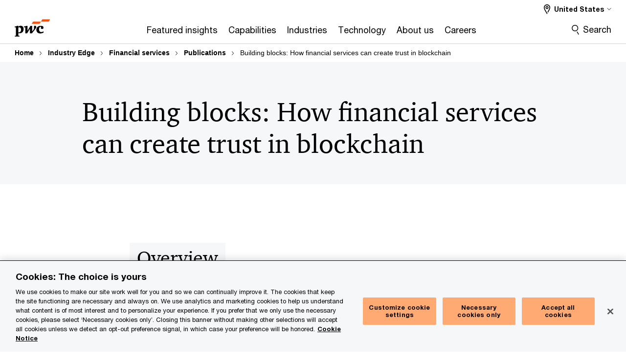

--- FILE ---
content_type: text/html; charset=UTF-8
request_url: https://www.pwc.com/us/en/industries/financial-services/library/financial-services-blockchain-trust.html
body_size: 23245
content:

<!DOCTYPE HTML>
<html lang="en">
    <head>
 









































    <link rel="icon" href="/etc.clientlibs/pwc/clientlibs/css_common/resources/image/favicon.ico" type="image/x-icon"/>
    <script src="/etc.clientlibs/clientlibs/granite/jquery/granite/csrf.min.56934e461ff6c436f962a5990541a527.js"></script>
<script src="/etc.clientlibs/pwc/clientlibs/clientlib-vendor/jquery.min.76a92234952929ebefaa60dd43afeddb.js"></script>

    






























 	
	
    
        <!-- OneTrust Cookies Consent Notice start -->
<script src="https://cdn.cookielaw.org/scripttemplates/otSDKStub.js" data-language="en-US" type="text/javascript" charset="UTF-8" data-domain-script="5c71783c-4dd3-4a29-b8cd-325971f0f982"></script>
<script type="text/javascript">
function OptanonWrapper() { }
</script>
<!-- OneTrust Cookies Consent Notice end -->
    
    
    
	<script src="/etc.clientlibs/pwc/clientlibs/components-digitaldataanalytics.min.1e95b6b45050fb34422a222506511317.js"></script>

    <script>
        createObject('page.skipOptanonCall',true);
    </script>
	
    

<title>Blockchain trust in financial services: PwC
</title>
<meta http-equiv="content-language" content="en_us"/>
<meta http-equiv="X-UA-Compatible" content="IE=edge">
<meta property="og:title" content="Building blocks: How financial services can create trust in blockchain"/>
<meta property="og:type" content="article"/>
<meta property="og:site_name" content="PwC"/>
<meta property="og:description" content="Blockchain can help financial institutions, but will internal audit accept it? Blockchain assurance may be the solution."/>

<meta property="og:image" content="https://www.pwc.com/us/en/financial-services/publications/assets/blockchain trust-cover-image.png"/>


<meta name="robots" content="index"/>
<meta name="keywords" content=""/>
<meta name="description" content="Blockchain can help financial institutions, but will internal audit accept it? Blockchain assurance may be the solution."/>
<meta name="author" content="PricewaterhouseCoopers"/>
<meta name="pwcTitle" content="Building blocks: How financial services can create trust in blockchain"/>
<meta name="pwcLocale" content="en_us"/>
<meta name="pwcCountry" content='us'/>


<meta name="pwcGeo.default" content="US"/>
<meta name="pwcLang" content="en"/>
<meta name="pwcTag" content="Publication||, Operations||, Financial services||, Talent||, Financial reporting||, Asset management||, Talent||, Strategy and growth||, Technology||, Operations||, Asset and wealth management||, Insurance||, Blockchain||, Innovation||, Article||, Article||, Publication||, Banking and capital markets||, Regulation||, Banking and capital markets||, Article||, Risk||, Insurance||, Strategy and growth||, Publication||, Risk||, Innovation||, Financial services||, Regulation||, Technology||, United States||, Board governance||">
<meta name="pwcHideLevel" content="0,2"/>
<meta name="target" content=""/>
<meta name="pwcReleaseDate" content="2017-05-23T14:33:00.000-03:00"/>	
<meta name="pwcLastModifiedDate" content="2025-10-15T17:43:35.418Z"/>	
<meta name="pwcselectednav" content="3"/>
<meta name="viewport" id="pwcviewport" content="width=device-width, initial-scale=1.0">
<link rel="apple-touch-icon" href="/content/pwc/script/network/apple-touch-icon.png"/>

<link rel="canonical" href="https://www.pwc.com/us/en/industries/financial-services/library/financial-services-blockchain-trust.html"/>
<meta property="og:url" content="https://www.pwc.com/us/en/industries/financial-services/library/financial-services-blockchain-trust.html"/>



    <link rel="alternate" href="https://www.pwc.com/us/en/industries/financial-services/library/financial-services-blockchain-trust.html" hreflang="en-us"/>


<script>
    var  page ="Blockchain trust in financial services: PwC";
    var anlyticsEscapeTitle = "Building blocks: How financial services can create trust in blockchain";
    var anlyticsunescapeTitle = $('<textarea />').html(anlyticsEscapeTitle).text();
    var  templatePath ="/conf/pwc/settings/wcm/templates/reading-format-template-bu";
    var pwcReleaseDate = "2017-05-23T14:33:00.000-03:00";
    var pageNameUnescape = $('<textarea />').html(page).text();
    //PR-13329 change -- start
    var jsonData = {"DataLayerKey":"page.tags","DataLayerValue":{"fullTagParent":"pwc-xx:industry/financial-services","topic":"innovation|operations|regulation|risk|strategy-growth|talent|technology","industry":"financial-services|financial-services/asset-wealth-management|financial-services/banking-capital-markets|financial-services/insurance","contentType":"article|publication","fullTag":"pwc-xx:content-type/article|pwc-xx:content-type/publication|pwc-xx:industry/financial-services|pwc-xx:industry/financial-services/asset-wealth-management|pwc-xx:industry/financial-services/banking-capital-markets|pwc-xx:industry/financial-services/insurance|pwc-xx:topic/innovation|pwc-xx:topic/operations|pwc-xx:topic/regulation|pwc-xx:topic/risk|pwc-xx:topic/strategy-growth|pwc-xx:topic/talent|pwc-xx:topic/technology","industryParent":"financial-services"}};
    if(Object.keys(jsonData).length){
        var taxonomyDataKey = jsonData.DataLayerKey !=null ? jsonData.DataLayerKey : "" ;
        var taxonomyDataValue =jsonData.DataLayerValue!=null ? jsonData.DataLayerValue : "";
        createObject(taxonomyDataKey,taxonomyDataValue);
    }
    
    //PR-13329 change -- end
    createObject('page.pageInfo.pageName', pageNameUnescape);
    createObject("page.pageInfo.pageType",templatePath.substring(templatePath.lastIndexOf('/')  + 1));
    createObject('page.content.publishDate', pwcReleaseDate);
    createObject('page.content.contentTitle', anlyticsunescapeTitle);
    createObject('page.content.contentType', "article");
    
    //PR-12825 change --start
    var pageContentJsonObject = {"ContentFullPathValueWithoutQueryParams":"/content/pwc/us/en/industries/financial-services/library/financial-services-blockchain-trust.html","ContentFullPathKey":"page.content.contentFullPath"};
    var urlQueryParams = new URLSearchParams(window.location.search);
    var pageUrlPath= pageContentJsonObject.ContentFullPathValueWithoutQueryParams;
    if(urlQueryParams!=''){
    	pageUrlPath=pageUrlPath.concat("?").concat(urlQueryParams);
    }
    createObject(pageContentJsonObject.ContentFullPathKey,pageUrlPath);
  	//PR-12825 change --end
  	
    //Added old dataLayer object value in digitalData.site object.
    digitalData.site ={"SiteValues":{"los":"","industry":"financial_services/asset_management|financial_services/banking_and_capital_markets|financial_services/insurance|financial_services","subLos":"","folderDirectory":"pwc/us/en/industries/financial-services/library","contentType":"publication|article"},"additionalTags":"content_type/publication|pwc-gx/type/article|geography/americas/united_states","business":{"businessChallenge":"operations|talent|strategy_and_growth|regulation|risk|innovation|technology","businessTopic":"financial_reporting|blockchain|board-governance"},"accountRegistration":false};
</script>
<script type="application/ld+json">
{
    "@type": "Thing",
    "@context": "http://schema.org",
    "image": "https://www.pwc.com/us/en/financial-services/publications/assets/blockchain trust-cover-image.png",
    "name":"Blockchain trust in financial services: PwC",
    "description":"Blockchain can help financial institutions, but will internal audit accept it? Blockchain assurance may be the solution."
}
</script>

    
	<script>
		var currentPageTerritory = 'us';
        var componentAnimationDelayFlag = false;
	</script>
    

    

	
    

	
    

	
    

    





    



    

	
	

	
	

  
  

    

	
		<script>
			var emailKey = 'cdpData.loginUserEmail';
			var cdpCookieValue = getCookieByName('pwc-cdp-id');
			if(cdpCookieValue){
				createObject(emailKey,cdpCookieValue);
            }
        </script>
    

    
    
	
		<script>
			!function(e,a,n,t){
                if (a) return;
                var i = e.head;
                if (i) {
                    var o = e.createElement("style");
                    o.id = "alloy-prehiding", o.innerText = n, i.appendChild(o), componentAnimationDelayFlag = true;
                    setTimeout(function () {o.parentNode && o.parentNode.removeChild(o) }, t);
                }
            }(document, document.location.href.indexOf("adobe_authoring_enabled") !== -1, "body { opacity: 0 !important }", 3000);
		</script>
	
    
        <script>
            var pageTerritoryForDTM = 'us';
        </script>
        <script src="//assets.adobedtm.com/94ed34440bb5/84b0030feae4/launch-75b73c995920.min.js" type="text/javascript" async></script>
        <script src="/etc.clientlibs/pwc/clientlibs/components-analytics.min.09fae73c6d4e6a64a3d6fec9bf69a6a7.js"></script>

    
    

    
    	
    

    

    
<script src="/etc.clientlibs/pwc/clientlibs/handlebars.min.cea4640e01740056e78b381c8d3b8d84.js"></script>




    
<script src="/etc.clientlibs/pwc/clientlibs/purify.min.861f03f452e5d56afa11ef73013b9d07.js"></script>




    
<link rel="stylesheet" href="/etc.clientlibs/pwc/clientlibs/longform/style-colors-rebrand.min.55a5cd0f49e7116a8dc3be45b77c8d11.css" type="text/css">
<link rel="stylesheet" href="/etc.clientlibs/pwc/clientlibs/rebrand-clientlibs/components-colors.min.1f799403448b688d16cd19b707feffe1.css" type="text/css">


       




<!-- <script src="//assets.adobedtm.com/c1b096e48fc8/1825f4c13961/launch-05a1756607c1-development.min.js" async></script>  -->

<input id="modnavigationid" type="hidden" value="/us/en/industries/financial-services/library/financial-services-blockchain-trust/"/>
<input type="hidden" id="navmode" value="publish"/>

<input class="currentPagePath" type="hidden" value="/content/pwc/us/en/industries/financial-services/library/financial-services-blockchain-trust"/>
<input type="hidden" id="isUserReg" value="false"/>

    
    
    

    

    
    
    

</head>
    <body class="basepage page basicpage page-primary-col--orange page-secondary-col--orange page-tertiary-col--orange standard-reading reading-format-template page-primary-col--orange page-secondary-col--orange page-tertiary-col--orange bu-theme bu-migrated  bu-territory publish standard-spacing pwcscrolling longformcontent cmp-base-modernized">
        
             
            



			<div id="wrapper">
            
<div class="root container responsivegrid">

    
    
    
    <div id="container-500656b463" class="cmp-container">
        
        <div class="ixfsection experiencefragment"><div class="mod-ixf-page-section"></div>


	<section id="header" style="height: auto" class="cmp-experiencefragment cmp-experiencefragment--us-en fullwidth ">


    
    <div id="container-bd3841f7a0" class="cmp-container">
        


<div class="aem-Grid aem-Grid--12 aem-Grid--default--12 ">
    
    <div class="slim-page-header-v2 parbase aem-GridColumn aem-GridColumn--default--12"><!-- SDI include (path: /content/experience-fragments/pwc/us/en/sitewide/header/us-en/master/_jcr_content/root/slim_page_header_v2.dynamic.html/pwc/components/modernized/content/slim-page-header-v2, resourceType: pwc/components/modernized/content/slim-page-header-v2) -->

<nav id="skipNav" aria-label="Skip Links">
   <a tabindex="1" id="skipToContent" href="#" class="sr-only sr-only-focusable skip-content" aria-label="Skip to content">Skip to content</a>
   <a tabindex="1" id="skipToFooter" href="#pgFooter" class="sr-only sr-only-focusable skip-content" aria-label="Skip to footer">Skip to footer</a>   
</nav>
<div class="headerv2-container" data-current-level=""> 
  <header class="slimheader-v2 mod__header-v2">
      <input type='hidden' id='checkUserLoginOrNot' value='false'/>
      <a id="logoUrl" tabindex="3" href="/us/en.html" aria-label="PwC homepage" class="slim-logo search-hide levelOneLink ">
      </a>
      <span class="mobile-search-btn non-bu-search-mobile " aria-label="Site Search" tabindex="0"></span>
      <span class="mobile-search-btn bu-search-mobile " aria-label="Site Search" tabindex="0"></span>
      <div tabindex="0" id="slim-hamburger" class="slim-hamburger-ico" aria-label="Menu " data-open-aria-label="Menu" data-close-aria-label="Menu Close">
         <span></span>
         <span></span>
         <span></span>
      </div>
      <div class="slim-navigation" style="opacity:0;">
         <nav class="nav-primary search-hide" data-tab-index-start="9" aria-label="Main Navigation">
    <a aria-controls="featured_insights-subnav-1" link-href="https://www.pwc.com/us/en/library.html" href="#" data-has-subnav="true" data-nav-index="1" class="levelOneLink " nextpage-canonical-url="https://www.pwc.com/us/en/library.html" navigation-title="Featured insights" aria-label="Featured insights "><span aria-hidden="true">Featured insights</span></a>
            
         
    <a aria-controls="capabilities-subnav-2" link-href="https://www.pwc.com/us/en/services.html" href="#" data-has-subnav="true" data-nav-index="2" class="levelOneLink " nextpage-canonical-url="https://www.pwc.com/us/en/services.html" navigation-title="Capabilities" aria-label="Capabilities "><span aria-hidden="true">Capabilities</span></a>
            
         
    <a aria-controls="industries-subnav-3" link-href="https://www.pwc.com/us/en/industries.html" href="#" data-has-subnav="true" data-nav-index="3" class="levelOneLink " nextpage-canonical-url="https://www.pwc.com/us/en/industries.html" navigation-title="Industries" aria-label="Industries "><span aria-hidden="true">Industries</span></a>
            
         
    <a aria-controls="technology-subnav-4" link-href="https://www.pwc.com/us/en/technology.html" href="#" data-has-subnav="true" data-nav-index="4" class="levelOneLink " nextpage-canonical-url="https://www.pwc.com/us/en/technology.html" navigation-title="Technology" aria-label="Technology "><span aria-hidden="true">Technology</span></a>
            
         
    <a aria-controls="about_us-subnav-5" link-href="https://www.pwc.com/us/en/about-us.html" href="#" data-has-subnav="true" data-nav-index="5" class="levelOneLink " nextpage-canonical-url="https://www.pwc.com/us/en/about-us.html" navigation-title="About us" aria-label="About us "><span aria-hidden="true">About us</span></a>
            
         
    <a aria-controls="careers-subnav-6" link-href="https://www.pwc.com/us/en/careers.html" href="#" data-has-subnav="true" data-nav-index="6" class="levelOneLink " nextpage-canonical-url="https://www.pwc.com/us/en/careers.html" navigation-title="Careers" aria-label="Careers "><span aria-hidden="true">Careers</span></a>
            
               <div class="nav-more" style="display: none;">
                  <p>More</p>
                  <div class="levelOneLink nav-more-dropdown">
                  </div>
               </div>
            
         </nav>
         
            
    <nav class="nav-secondary search-hide" aria-label="Secondary Navigation">
        
            
	<script id="overlay-template" type="text/x-handlebars-template">
<!--		<div class="authenticated-user-options hidden">
            <div class="user-option-list">
                <a tabindex="3"  class="register myaccount levelOneLink" href="{{myAccountHref}}">My Account</a>
                <a tabindex="4" class="sign-in signout levelOneLink" onclick="logOffUser(window.location.href)">Sign Out</a>
            </div>
        </div>
        <div class="user-options hidden">
            <a tabindex="3" class="sign-in userreg levelOneLink" data-href="{{signInHref}}" href="javascript:void(0);"> Sign in</a>
            <a tabindex="4" class="register userreg levelOneLink" href="{{createAccountHref}}"> Register</a>
        </div> -->
</script>

        
        <div class="login-data"></div>
        <!--<div data-sly-test="false" class="user-options hidden">
            <a tabindex="3" data-sly-test.loginLink="/bin/saml/internal/auth" data-href="" href="javascript:void(0);" class="sign-in userreg levelOneLink">Sign in</a>
            <a tabindex="4" data-sly-test.registerLink="https://login.pwc.com/identity/register?goto=" data-register-link="" href="javascript:void(0);" class="register userreg levelOneLink">Register</a>
        </div>-->
        <div class="location-options">
            <script id="language-selector-template" type="text/x-handlebars-template">
    <div class="options-language">
        <button tabindex="7" class="open-lang-options">{{jcrlanguage}} 
            <img alt="" class="non-bu-close-location-mobile" src="/etc.clientlibs/pwc/clientlibs/rebrand-clientlibs/components-colors/resources/images/slim-header-v2/Chevron.svg">
            <img alt="" class="bu-close-location-mobile" src="/etc.clientlibs/pwc/clientlibs/rebrand-clientlibs/components-colors/resources/images/slim-header-v2-bu/Chevron-bu.svg">
        </button>
        <img class="close-options non-bu-close-location-mobile" alt="" src="/etc.clientlibs/pwc/clientlibs/rebrand-clientlibs/components-colors/resources/images/slim-header-v2/close-icon-white.svg">
        <img class="close-options bu-close-location-mobile" alt="" src="/etc.clientlibs/pwc/clientlibs/rebrand-clientlibs/components-colors/resources/images/slim-header-v2-bu/Cancel-bu.svg">

    </div>
    <div class="slim-language-selector" id="langDialog" aria-label="{{langSelectorTitleText}}" role="dialog" aria-modal="true">
        <p>{{langSelectorTitleText}}</p>
        <div class="language-selector-list levelOneLink " id="lstLang" role="listbox" aria-labelledby="langDialog">
            {{#each languageSelectorData.alternateLanguages}}
            <a id="lang_{{@index}}" role="option" {{#if this.isCurrentLanguage}} class="is-active" {{/if}} href="{{this.linkURL}}" data-lang="{{this.linkText}}"> {{this.linkText}} </a>
            {{/each}}
        </div>
    </div>
</script>
            
                
<script id="territory-selector-template" type="text/x-handlebars-template">
	<button tabindex="6" aria-label="{{territorySelectorBtnText}}">
		<span>{{currentPageTerritoryName}} 
			<img alt="" class="non-bu-close-location-mobile" src="/etc.clientlibs/pwc/clientlibs/rebrand-clientlibs/components-colors/resources/images/slim-header-v2/Chevron.svg">
			<img alt="" class="bu-close-location-mobile" src="/etc.clientlibs/pwc/clientlibs/rebrand-clientlibs/components-colors/resources/images/slim-header-v2-bu/Chevron-bu.svg">
		</span>
		<img class="close-options non-bu-close-location-mobile" alt="" src="/etc.clientlibs/pwc/clientlibs/rebrand-clientlibs/components-colors/resources/images/slim-header-v2/close-icon-white.svg">
		<img class="close-options bu-close-location-mobile" alt="" src="/etc.clientlibs/pwc/clientlibs/rebrand-clientlibs/components-colors/resources/images/slim-header-v2-bu/Cancel-bu.svg">
	</button>
	<!-- territory dialog box starts here -->
	<div class="territory-selector" aria-label="{{findATerritoryText}}" id="lst-territory-selector" role="dialog" aria-modal="true">
		<div class="territory-selector-search">
				<label class="sr-only" for="searchField"> {{findATerritoryText}} </label>
				<input id="countrySearch" class="levelOneLink" name="country" type="text" placeholder="{{findATerritoryText}}">
		</div>
		<div class="territory-selector-list levelOneLink" id="lstTerritory" role="listbox" aria-labelledby="lst-territory-selector">
			{{#each territories}}
			{{#if territoryFinder}}
                    <a id="option_{{@index}}" role="option" class="{{#ifEquals name 'Global'}}region-global {{/ifEquals}}{{#ifEquals name ../currentPageTerritoryName}}is-active {{/ifEquals}}"
                    href="{{domain}}" data-value="{{name}}">{{name}}</a>
			{{#each alias}}
                    <a id="option_{{this}}_{{@index}}" role="option" class="{{#ifEquals name 'Global'}}region-global {{/ifEquals}}{{#ifEquals ../name ../../currentPageTerritoryName}}is-active {{/ifEquals}}"
                    href="{{../domain}}" data-value="{{this}}">{{this}}</a>
			{{/each}}
			{{#if @last}}
			<p id="option_noresult" role="option" class="territory-no-results">{{territoryNotFoundText}}</p>
			{{/if}}
			{{/if}}
			{{/each}}

		</div>
	</div>
</script>

            
            <div class="lo-backsplash"></div>
            <span class="option-country levelOneLink">
      </span>
            
            <span class="option-language">
          </span>
            
        </div>
    </nav>

         
         
         <div class="nav-search search-hide ">
            <button aria-expanded="false" class="search-hide levelOneLink">Search</button>
            <div class="search-hide searchbox">
               <form id="slimSearchForm" role="search" action="https://www.pwc.com/us/en/search-results.html" method="get">
	               <input id="slimSearch" class="slim-search" type="text" name="searchfield" placeholder="Search for industries, products, services and more"/>
	                <input type="hidden" name="pwcSiteSection" autocomplete="off"/>
                    <input type="hidden" name="pwcLang" value="" autocomplete="off"/>
                    <input type="hidden" name="pwcGeo" value="" autocomplete="off"/>
                  <input type="submit" class="submit-search" value=""/>
               </form>
               <button id="close-search" aria-label="Search Close"></button>
            </div>
         </div>
      </div>
   </header>
   
	<script id="breadcrumb-template" type="text/x-handlebars-template">

            <button class="slimnav-v2-bc-toggle is-hidden">
	           <label class="sr-only">Show full breadcrumb</label>
	        </button>
				<div class="slimnav-v2-breadcrumbs">
				{{#each breadcrumbs}}
				 <a href="{{this.linkURL}}">{{this.linkText}}</a>
				{{/each}}
			    </div>

	</script>
        <div class="slimnav-breadcrumb"> </div>
	
   
   <div class="slimheader-sublevel-slide" data-nav-level="2">
      <div class="slide-shadow search-hide"></div>
      <div class="slide-bg"></div>
      
      
         <div id="featured_insights-subnav-1" class="sublevel-container search-hide show-subnav">
            <div class="sublevel-navs">
               <div class="slimnav-level2 slimheader-slide-nav">
                  <div class="slide-nav-contain">
                     <div class="sublevel-title-container search-hide">
                        <div class="slimnav-mobile-header">
                           <p> Menu</p>
                        </div>
                        <div class="slimheader-breadcrumb is-hidden">
                           <a href="#">Featured insights</a>
                        </div>
                        <a href="https://www.pwc.com/us/en/library.html" aria-label="Featured insights " class="lv2-label" nextpage-canonical-url="https://www.pwc.com/us/en/library.html" navigation-title="Featured insights"><span aria-hidden="true">Featured insights</span></a>
                     </div>
                     <nav>
    					<a class="levelTwoLink " data-breadcrumb="Featured insights" href="https://www.pwc.com/us/en/services/consulting/cybersecurity-risk-regulatory/library/global-digital-trust-insights.html" aria-controls="2026_global_digital_trust_insights_survey-subnav-1-1" nextpage-canonical-url="https://www.pwc.com/us/en/services/consulting/cybersecurity-risk-regulatory/library/global-digital-trust-insights.html" navigation-title="2026 Global Digital Trust Insights Survey" aria-label="2026 Global Digital Trust Insights Survey "><span aria-hidden="true">2026 Global Digital Trust Insights Survey</span></a>
                     
    					<a class="levelTwoLink " data-breadcrumb="Featured insights" href="https://www.pwc.com/us/en/services/governance-insights-center.html" aria-controls="board_governance_issues-subnav-1-2" nextpage-canonical-url="https://www.pwc.com/us/en/services/governance-insights-center.html" navigation-title="Board governance issues" aria-label="Board governance issues "><span aria-hidden="true">Board governance issues</span></a>
                     
    					<a class="levelTwoLink has-lv3" data-breadcrumb="Featured insights" href="https://www.pwc.com/us/en/executive-leadership-hub.html" aria-controls="c_suite_insights-subnav-1-3" nextpage-canonical-url="https://www.pwc.com/us/en/executive-leadership-hub.html" navigation-title="C-suite insights" aria-label="C-suite insights "><span aria-hidden="true">C-suite insights</span></a>
                     
    					<a class="levelTwoLink " data-breadcrumb="Featured insights" href="https://www.pwc.com/us/en/library/case-studies.html" aria-controls="case_studies-subnav-1-4" nextpage-canonical-url="https://www.pwc.com/us/en/library/case-studies.html" navigation-title="Case studies" aria-label="Case studies "><span aria-hidden="true">Case studies</span></a>
                     
    					<a class="levelTwoLink " data-breadcrumb="Featured insights" href="https://www.pwc.com/us/en/services/tax/policy-on-demand.html" aria-controls="policy_on_demand-subnav-1-5" nextpage-canonical-url="https://www.pwc.com/us/en/services/tax/policy-on-demand.html" navigation-title="Policy on Demand" aria-label="Policy on Demand "><span aria-hidden="true">Policy on Demand</span></a>
                     
    					<a class="levelTwoLink " data-breadcrumb="Featured insights" href="https://www.pwc.com/us/en/library/podcasts.html" aria-controls="podcasts-subnav-1-6" nextpage-canonical-url="https://www.pwc.com/us/en/library/podcasts.html" navigation-title="Podcasts" aria-label="Podcasts "><span aria-hidden="true">Podcasts</span></a>
                     
    					<a class="levelTwoLink " data-breadcrumb="Featured insights" href="https://www.pwc.com/us/en/library/pulse-survey.html" aria-controls="pwc_executive_pulse-subnav-1-7" nextpage-canonical-url="https://www.pwc.com/us/en/library/pulse-survey.html" navigation-title="PwC Executive Pulse" aria-label="PwC Executive Pulse "><span aria-hidden="true">PwC Executive Pulse</span></a>
                     
    					<a class="levelTwoLink " data-breadcrumb="Featured insights" href="https://www.pwc.com/us/en/tech-effect.html" aria-controls="tech_effect-subnav-1-8" nextpage-canonical-url="https://www.pwc.com/us/en/tech-effect.html" navigation-title="Tech Effect" aria-label="Tech Effect "><span aria-hidden="true">Tech Effect</span></a>
                     
    					<a class="levelTwoLink " data-breadcrumb="Featured insights" href="https://viewpoint.pwc.com/us/en.html" target="_blank" aria-controls="viewpoint-subnav-1-9" navigation-title="Viewpoint" aria-label="Viewpoint Opens in a new tab" rel="noopener"><span aria-hidden="true">Viewpoint</span></a>
                     
    					<a class="levelTwoLink " data-breadcrumb="Featured insights" href="https://www.pwc.com/us/en/library/webcasts.html" aria-controls="webcasts-subnav-1-10" nextpage-canonical-url="https://www.pwc.com/us/en/library/webcasts.html" navigation-title="Webcasts" aria-label="Webcasts "><span aria-hidden="true">Webcasts</span></a>
                     
    					<a class="levelTwoLink " data-breadcrumb="Featured insights" href="https://www.pwc.com/us/en/library.html" aria-controls="all_research_and_insights-subnav-1-11" nextpage-canonical-url="https://www.pwc.com/us/en/library.html" navigation-title="All Research and insights" aria-label="All Research and insights "><span aria-hidden="true">All Research and insights</span></a>
                     </nav>
                  </div>
               </div>
               <span class="slimnav-level3">
                  <div id="2026_global_digital_trust_insights_survey-subnav-1-1" class="slimheader-slide-nav">
                     <div class="slide-nav-contain">
                        <div class="sublevel-title-container search-hide">
                           <div class="slimnav-mobile-header">
                              <p> Menu</p>
                           </div>
                           <div class="slimheader-breadcrumb is-hidden">
                              <a href="#">Featured insights</a>
                           </div>
                           <a href="https://www.pwc.com/us/en/services/consulting/cybersecurity-risk-regulatory/library/global-digital-trust-insights.html" class="lv2-label" nextpage-canonical-url="https://www.pwc.com/us/en/services/consulting/cybersecurity-risk-regulatory/library/global-digital-trust-insights.html" navigation-title="2026 Global Digital Trust Insights Survey" aria-label="2026 Global Digital Trust Insights Survey "><span aria-hidden="true">2026 Global Digital Trust Insights Survey</span></a>
                        </div>
                        
                     </div>
                  </div>
               
                  <div id="board_governance_issues-subnav-1-2" class="slimheader-slide-nav">
                     <div class="slide-nav-contain">
                        <div class="sublevel-title-container search-hide">
                           <div class="slimnav-mobile-header">
                              <p> Menu</p>
                           </div>
                           <div class="slimheader-breadcrumb is-hidden">
                              <a href="#">Featured insights</a>
                           </div>
                           <a href="https://www.pwc.com/us/en/services/governance-insights-center.html" class="lv2-label" nextpage-canonical-url="https://www.pwc.com/us/en/services/governance-insights-center.html" navigation-title="Board governance issues" aria-label="Board governance issues "><span aria-hidden="true">Board governance issues</span></a>
                        </div>
                        
                     </div>
                  </div>
               
                  <div id="c_suite_insights-subnav-1-3" class="slimheader-slide-nav">
                     <div class="slide-nav-contain">
                        <div class="sublevel-title-container search-hide">
                           <div class="slimnav-mobile-header">
                              <p> Menu</p>
                           </div>
                           <div class="slimheader-breadcrumb is-hidden">
                              <a href="#">Featured insights</a>
                           </div>
                           <a href="https://www.pwc.com/us/en/executive-leadership-hub.html" class="lv2-label" nextpage-canonical-url="https://www.pwc.com/us/en/executive-leadership-hub.html" navigation-title="C-suite insights" aria-label="C-suite insights "><span aria-hidden="true">C-suite insights</span></a>
                        </div>
                        <nav>
                           <a class="levelThreeLink" href="https://www.pwc.com/us/en/executive-leadership-hub/board-priorities.html" nextpage-canonical-url="https://www.pwc.com/us/en/executive-leadership-hub/board-priorities.html" navigation-title="Board of directors" aria-label="Board of directors "><span aria-hidden="true">Board of directors</span></a>
                        
                           <a class="levelThreeLink" href="https://www.pwc.com/us/en/executive-leadership-hub/caio.html" nextpage-canonical-url="https://www.pwc.com/us/en/executive-leadership-hub/caio.html" navigation-title="Chief AI Officer (CAIO)" aria-label="Chief AI Officer (CAIO) "><span aria-hidden="true">Chief AI Officer (CAIO)</span></a>
                        
                           <a class="levelThreeLink" href="https://www.pwc.com/us/en/executive-leadership-hub/ceo.html" nextpage-canonical-url="https://www.pwc.com/us/en/executive-leadership-hub/ceo.html" navigation-title="Chief Executive Officer (CEO)" aria-label="Chief Executive Officer (CEO) "><span aria-hidden="true">Chief Executive Officer (CEO)</span></a>
                        
                           <a class="levelThreeLink" href="https://www.pwc.com/us/en/executive-leadership-hub/cfo.html" nextpage-canonical-url="https://www.pwc.com/us/en/executive-leadership-hub/cfo.html" navigation-title="Chief Financial Officer (CFO)" aria-label="Chief Financial Officer (CFO) "><span aria-hidden="true">Chief Financial Officer (CFO)</span></a>
                        
                           <a class="levelThreeLink" href="https://www.pwc.com/us/en/executive-leadership-hub/cio.html" nextpage-canonical-url="https://www.pwc.com/us/en/executive-leadership-hub/cio.html" navigation-title="Chief Information Officer (CIO)" aria-label="Chief Information Officer (CIO) "><span aria-hidden="true">Chief Information Officer (CIO)</span></a>
                        
                           <a class="levelThreeLink" href="https://www.pwc.com/us/en/executive-leadership-hub/ciso.html" nextpage-canonical-url="https://www.pwc.com/us/en/executive-leadership-hub/ciso.html" navigation-title="Chief Information Security Officer (CISO)" aria-label="Chief Information Security Officer (CISO) "><span aria-hidden="true">Chief Information Security Officer (CISO)</span></a>
                        
                           <a class="levelThreeLink" href="https://www.pwc.com/us/en/executive-leadership-hub/cmo.html" nextpage-canonical-url="https://www.pwc.com/us/en/executive-leadership-hub/cmo.html" navigation-title="Chief Marketing Officer (CMO)" aria-label="Chief Marketing Officer (CMO) "><span aria-hidden="true">Chief Marketing Officer (CMO)</span></a>
                        
                           <a class="levelThreeLink" href="https://www.pwc.com/us/en/executive-leadership-hub/coo.html" nextpage-canonical-url="https://www.pwc.com/us/en/executive-leadership-hub/coo.html" navigation-title="Chief Operating Officer (COO)" aria-label="Chief Operating Officer (COO) "><span aria-hidden="true">Chief Operating Officer (COO)</span></a>
                        
                           <a class="levelThreeLink" href="https://www.pwc.com/us/en/executive-leadership-hub/chief-risk-officer.html" nextpage-canonical-url="https://www.pwc.com/us/en/executive-leadership-hub/chief-risk-officer.html" navigation-title="Chief Risk Officer (CRO)" aria-label="Chief Risk Officer (CRO) "><span aria-hidden="true">Chief Risk Officer (CRO)</span></a>
                        
                           <a class="levelThreeLink" href="https://www.pwc.com/us/en/executive-leadership-hub/controller.html" nextpage-canonical-url="https://www.pwc.com/us/en/executive-leadership-hub/controller.html" navigation-title="Controller" aria-label="Controller "><span aria-hidden="true">Controller</span></a>
                        
                           <a class="levelThreeLink" href="https://www.pwc.com/us/en/executive-leadership-hub/corporate-development.html" nextpage-canonical-url="https://www.pwc.com/us/en/executive-leadership-hub/corporate-development.html" navigation-title="Corporate development" aria-label="Corporate development "><span aria-hidden="true">Corporate development</span></a>
                        
                           <a class="levelThreeLink" href="https://www.pwc.com/us/en/executive-leadership-hub/chief-legal-officer.html" nextpage-canonical-url="https://www.pwc.com/us/en/executive-leadership-hub/chief-legal-officer.html" navigation-title="Legal officer" aria-label="Legal officer "><span aria-hidden="true">Legal officer</span></a>
                        
                           <a class="levelThreeLink" href="https://www.pwc.com/us/en/executive-leadership-hub/chief-sustainability-officer.html" nextpage-canonical-url="https://www.pwc.com/us/en/executive-leadership-hub/chief-sustainability-officer.html" navigation-title="Sustainability leader" aria-label="Sustainability leader "><span aria-hidden="true">Sustainability leader</span></a>
                        
                           <a class="levelThreeLink" href="https://www.pwc.com/us/en/executive-leadership-hub/tax-executive.html" nextpage-canonical-url="https://www.pwc.com/us/en/executive-leadership-hub/tax-executive.html" navigation-title="Tax leader" aria-label="Tax leader "><span aria-hidden="true">Tax leader</span></a>
                        </nav>
                     </div>
                  </div>
               
                  <div id="case_studies-subnav-1-4" class="slimheader-slide-nav">
                     <div class="slide-nav-contain">
                        <div class="sublevel-title-container search-hide">
                           <div class="slimnav-mobile-header">
                              <p> Menu</p>
                           </div>
                           <div class="slimheader-breadcrumb is-hidden">
                              <a href="#">Featured insights</a>
                           </div>
                           <a href="https://www.pwc.com/us/en/library/case-studies.html" class="lv2-label" nextpage-canonical-url="https://www.pwc.com/us/en/library/case-studies.html" navigation-title="Case studies" aria-label="Case studies "><span aria-hidden="true">Case studies</span></a>
                        </div>
                        
                     </div>
                  </div>
               
                  <div id="policy_on_demand-subnav-1-5" class="slimheader-slide-nav">
                     <div class="slide-nav-contain">
                        <div class="sublevel-title-container search-hide">
                           <div class="slimnav-mobile-header">
                              <p> Menu</p>
                           </div>
                           <div class="slimheader-breadcrumb is-hidden">
                              <a href="#">Featured insights</a>
                           </div>
                           <a href="https://www.pwc.com/us/en/services/tax/policy-on-demand.html" class="lv2-label" nextpage-canonical-url="https://www.pwc.com/us/en/services/tax/policy-on-demand.html" navigation-title="Policy on Demand" aria-label="Policy on Demand "><span aria-hidden="true">Policy on Demand</span></a>
                        </div>
                        
                     </div>
                  </div>
               
                  <div id="podcasts-subnav-1-6" class="slimheader-slide-nav">
                     <div class="slide-nav-contain">
                        <div class="sublevel-title-container search-hide">
                           <div class="slimnav-mobile-header">
                              <p> Menu</p>
                           </div>
                           <div class="slimheader-breadcrumb is-hidden">
                              <a href="#">Featured insights</a>
                           </div>
                           <a href="https://www.pwc.com/us/en/library/podcasts.html" class="lv2-label" nextpage-canonical-url="https://www.pwc.com/us/en/library/podcasts.html" navigation-title="Podcasts" aria-label="Podcasts "><span aria-hidden="true">Podcasts</span></a>
                        </div>
                        
                     </div>
                  </div>
               
                  <div id="pwc_executive_pulse-subnav-1-7" class="slimheader-slide-nav">
                     <div class="slide-nav-contain">
                        <div class="sublevel-title-container search-hide">
                           <div class="slimnav-mobile-header">
                              <p> Menu</p>
                           </div>
                           <div class="slimheader-breadcrumb is-hidden">
                              <a href="#">Featured insights</a>
                           </div>
                           <a href="https://www.pwc.com/us/en/library/pulse-survey.html" class="lv2-label" nextpage-canonical-url="https://www.pwc.com/us/en/library/pulse-survey.html" navigation-title="PwC Executive Pulse" aria-label="PwC Executive Pulse "><span aria-hidden="true">PwC Executive Pulse</span></a>
                        </div>
                        
                     </div>
                  </div>
               
                  <div id="tech_effect-subnav-1-8" class="slimheader-slide-nav">
                     <div class="slide-nav-contain">
                        <div class="sublevel-title-container search-hide">
                           <div class="slimnav-mobile-header">
                              <p> Menu</p>
                           </div>
                           <div class="slimheader-breadcrumb is-hidden">
                              <a href="#">Featured insights</a>
                           </div>
                           <a href="https://www.pwc.com/us/en/tech-effect.html" class="lv2-label" nextpage-canonical-url="https://www.pwc.com/us/en/tech-effect.html" navigation-title="Tech Effect" aria-label="Tech Effect "><span aria-hidden="true">Tech Effect</span></a>
                        </div>
                        
                     </div>
                  </div>
               
                  <div id="viewpoint-subnav-1-9" class="slimheader-slide-nav">
                     <div class="slide-nav-contain">
                        <div class="sublevel-title-container search-hide">
                           <div class="slimnav-mobile-header">
                              <p> Menu</p>
                           </div>
                           <div class="slimheader-breadcrumb is-hidden">
                              <a href="#">Featured insights</a>
                           </div>
                           <a href="https://viewpoint.pwc.com/us/en.html" target="_blank" class="lv2-label" navigation-title="Viewpoint" aria-label="Viewpoint Opens in a new tab" rel="noopener"><span aria-hidden="true">Viewpoint</span></a>
                        </div>
                        
                     </div>
                  </div>
               
                  <div id="webcasts-subnav-1-10" class="slimheader-slide-nav">
                     <div class="slide-nav-contain">
                        <div class="sublevel-title-container search-hide">
                           <div class="slimnav-mobile-header">
                              <p> Menu</p>
                           </div>
                           <div class="slimheader-breadcrumb is-hidden">
                              <a href="#">Featured insights</a>
                           </div>
                           <a href="https://www.pwc.com/us/en/library/webcasts.html" class="lv2-label" nextpage-canonical-url="https://www.pwc.com/us/en/library/webcasts.html" navigation-title="Webcasts" aria-label="Webcasts "><span aria-hidden="true">Webcasts</span></a>
                        </div>
                        
                     </div>
                  </div>
               
                  <div id="all_research_and_insights-subnav-1-11" class="slimheader-slide-nav">
                     <div class="slide-nav-contain">
                        <div class="sublevel-title-container search-hide">
                           <div class="slimnav-mobile-header">
                              <p> Menu</p>
                           </div>
                           <div class="slimheader-breadcrumb is-hidden">
                              <a href="#">Featured insights</a>
                           </div>
                           <a href="https://www.pwc.com/us/en/library.html" class="lv2-label" nextpage-canonical-url="https://www.pwc.com/us/en/library.html" navigation-title="All Research and insights" aria-label="All Research and insights "><span aria-hidden="true">All Research and insights</span></a>
                        </div>
                        
                     </div>
                  </div>
               </span>
               <div class="slim-featured search-hide">
                  <p class="slim-featured-heading">Featured</p>
                  
                     <div class="slim-featured-item">
                        <a class="featuredLink" href="https://www.pwc.com/us/en/america-in-motion.html" nextpage-canonical-url="https://www.pwc.com/us/en/america-in-motion.html" navigation-title="America in motion">
                           <img src="/us/en/america-in-motion/assets/aim-web-thumbnail-image-670x377.jpg.pwcimage.150.100.jpg" alt=""/>
                           <p>America in motion</p>
                        </a>
                     </div>
                  
                     <div class="slim-featured-item">
                        <a class="featuredLink" href="https://www.pwc.com/us/en/executive-leadership-hub.html" nextpage-canonical-url="https://www.pwc.com/us/en/executive-leadership-hub.html" navigation-title="Executive leadership hub - What’s important to the C-suite?">
                           <img src="/us/en/assets/image/leadership-hub.png.pwcimage.150.100.jpg" alt=""/>
                           <p>Executive leadership hub - What’s important to the C-suite?</p>
                        </a>
                     </div>
                  
               </div>
            </div>
            <button class="slimheader-close search-hide" aria-label="Menu Close"></button>
         </div>
      
         <div id="capabilities-subnav-2" class="sublevel-container search-hide show-subnav">
            <div class="sublevel-navs">
               <div class="slimnav-level2 slimheader-slide-nav">
                  <div class="slide-nav-contain">
                     <div class="sublevel-title-container search-hide">
                        <div class="slimnav-mobile-header">
                           <p> Menu</p>
                        </div>
                        <div class="slimheader-breadcrumb is-hidden">
                           <a href="#">Capabilities</a>
                        </div>
                        <a href="https://www.pwc.com/us/en/services.html" aria-label="Capabilities " class="lv2-label" nextpage-canonical-url="https://www.pwc.com/us/en/services.html" navigation-title="Capabilities"><span aria-hidden="true">Capabilities</span></a>
                     </div>
                     <nav>
    					<a class="levelTwoLink " data-breadcrumb="Capabilities" href="https://www.pwc.com/us/en/services/audit-assurance.html" aria-controls="audit_and_assurance-subnav-2-1" nextpage-canonical-url="https://www.pwc.com/us/en/services/audit-assurance.html" navigation-title="Audit and Assurance" aria-label="Audit and Assurance "><span aria-hidden="true">Audit and Assurance</span></a>
                     
    					<a class="levelTwoLink has-lv3" data-breadcrumb="Capabilities" href="https://www.pwc.com/us/en/technology/alliances.html" aria-controls="alliances_and_ecosystems-subnav-2-2" nextpage-canonical-url="https://www.pwc.com/us/en/technology/alliances.html" navigation-title="Alliances and ecosystems" aria-label="Alliances and ecosystems "><span aria-hidden="true">Alliances and ecosystems</span></a>
                     
    					<a class="levelTwoLink " data-breadcrumb="Capabilities" href="https://www.pwc.com/us/en/services/ai.html" aria-controls="artificial_intelligence__ai_-subnav-2-3" nextpage-canonical-url="https://www.pwc.com/us/en/services/ai.html" navigation-title="Artificial Intelligence (AI)" aria-label="Artificial Intelligence (AI) "><span aria-hidden="true">Artificial Intelligence (AI)</span></a>
                     
    					<a class="levelTwoLink " data-breadcrumb="Capabilities" href="https://www.pwc.com/us/en/services/governance-insights-center.html" aria-controls="board_governance_issues-subnav-2-4" nextpage-canonical-url="https://www.pwc.com/us/en/services/governance-insights-center.html" navigation-title="Board governance issues" aria-label="Board governance issues "><span aria-hidden="true">Board governance issues</span></a>
                     
    					<a class="levelTwoLink " data-breadcrumb="Capabilities" href="https://www.pwc.com/us/en/services/consulting.html" aria-controls="consulting-subnav-2-5" nextpage-canonical-url="https://www.pwc.com/us/en/services/consulting.html" navigation-title="Consulting" aria-label="Consulting "><span aria-hidden="true">Consulting</span></a>
                     
    					<a class="levelTwoLink " data-breadcrumb="Capabilities" href="https://www.pwc.com/us/en/services/consulting/cybersecurity-risk-regulatory.html" aria-controls="cybersecurity__risk_and_regulatory-subnav-2-6" nextpage-canonical-url="https://www.pwc.com/us/en/services/consulting/cybersecurity-risk-regulatory.html" navigation-title="Cybersecurity, Risk and Regulatory" aria-label="Cybersecurity, Risk and Regulatory "><span aria-hidden="true">Cybersecurity, Risk and Regulatory</span></a>
                     
    					<a class="levelTwoLink " data-breadcrumb="Capabilities" href="https://www.pwc.com/us/en/services/consulting/deals.html" aria-controls="deals-subnav-2-7" nextpage-canonical-url="https://www.pwc.com/us/en/services/consulting/deals.html" navigation-title="Deals" aria-label="Deals "><span aria-hidden="true">Deals</span></a>
                     
    					<a class="levelTwoLink " data-breadcrumb="Capabilities" href="https://www.pwc.com/us/en/services/digital-assets.html" aria-controls="digital_assets_and_crypto-subnav-2-8" nextpage-canonical-url="https://www.pwc.com/us/en/services/digital-assets.html" navigation-title="Digital assets and crypto" aria-label="Digital assets and crypto "><span aria-hidden="true">Digital assets and crypto</span></a>
                     
    					<a class="levelTwoLink " data-breadcrumb="Capabilities" href="https://www.pwc.com/us/en/services/audit-assurance/digital-assurance-transparency.html" aria-controls="digital_assurance_and_transparency-subnav-2-9" nextpage-canonical-url="https://www.pwc.com/us/en/services/audit-assurance/digital-assurance-transparency.html" navigation-title="Digital assurance and transparency" aria-label="Digital assurance and transparency "><span aria-hidden="true">Digital assurance and transparency</span></a>
                     
    					<a class="levelTwoLink " data-breadcrumb="Capabilities" href="https://www.pwc.com/us/en/services/consulting/engineering-ai.html" aria-controls="engineering___ai-subnav-2-10" nextpage-canonical-url="https://www.pwc.com/us/en/services/consulting/engineering-ai.html" navigation-title="Engineering &amp; AI" aria-label="Engineering &amp; AI "><span aria-hidden="true">Engineering &amp; AI</span></a>
                     
    					<a class="levelTwoLink " data-breadcrumb="Capabilities" href="https://www.pwc.com/us/en/services/consulting/enterprise-strategy.html" aria-controls="enterprise_strategy-subnav-2-11" nextpage-canonical-url="https://www.pwc.com/us/en/services/consulting/enterprise-strategy.html" navigation-title="Enterprise Strategy" aria-label="Enterprise Strategy "><span aria-hidden="true">Enterprise Strategy</span></a>
                     
    					<a class="levelTwoLink " data-breadcrumb="Capabilities" href="https://www.pwc.com/us/en/services/audit-assurance/financial-markets.html" aria-controls="financial_markets___real_estate-subnav-2-12" nextpage-canonical-url="https://www.pwc.com/us/en/services/audit-assurance/financial-markets.html" navigation-title="Financial Markets &amp; Real Estate" aria-label="Financial Markets &amp; Real Estate "><span aria-hidden="true">Financial Markets &amp; Real Estate</span></a>
                     
    					<a class="levelTwoLink " data-breadcrumb="Capabilities" href="https://www.pwc.com/us/en/services/consulting/finance-accounting.html" aria-controls="finance_and_accounting-subnav-2-13" nextpage-canonical-url="https://www.pwc.com/us/en/services/consulting/finance-accounting.html" navigation-title="Finance and Accounting" aria-label="Finance and Accounting "><span aria-hidden="true">Finance and Accounting</span></a>
                     
    					<a class="levelTwoLink " data-breadcrumb="Capabilities" href="https://www.pwc.com/us/en/services/audit-assurance/financial-statement-audit.html" aria-controls="financial_statement_audit-subnav-2-14" nextpage-canonical-url="https://www.pwc.com/us/en/services/audit-assurance/financial-statement-audit.html" navigation-title="Financial statement audit" aria-label="Financial statement audit "><span aria-hidden="true">Financial statement audit</span></a>
                     
    					<a class="levelTwoLink " data-breadcrumb="Capabilities" href="https://www.pwc.com/us/en/services/consulting/front-office.html" aria-controls="front_office-subnav-2-15" nextpage-canonical-url="https://www.pwc.com/us/en/services/consulting/front-office.html" navigation-title="Front Office" aria-label="Front Office "><span aria-hidden="true">Front Office</span></a>
                     
    					<a class="levelTwoLink " data-breadcrumb="Capabilities" href="https://www.pwc.com/us/en/services/consulting/managed-services.html" aria-controls="managed_services-subnav-2-16" nextpage-canonical-url="https://www.pwc.com/us/en/services/consulting/managed-services.html" navigation-title="Managed Services" aria-label="Managed Services "><span aria-hidden="true">Managed Services</span></a>
                     
    					<a class="levelTwoLink " data-breadcrumb="Capabilities" href="https://www.pwc.com/us/en/services/metaverse-services.html" aria-controls="metaverse-subnav-2-17" nextpage-canonical-url="https://www.pwc.com/us/en/services/metaverse-services.html" navigation-title="Metaverse" aria-label="Metaverse "><span aria-hidden="true">Metaverse</span></a>
                     
    					<a class="levelTwoLink " data-breadcrumb="Capabilities" href="https://www.pwc.com/us/en/services/consulting/operations.html" aria-controls="operations-subnav-2-18" nextpage-canonical-url="https://www.pwc.com/us/en/services/consulting/operations.html" navigation-title="Operations" aria-label="Operations "><span aria-hidden="true">Operations</span></a>
                     
    					<a class="levelTwoLink has-lv3" data-breadcrumb="Capabilities" href="https://www.pwc.com/us/en/services/audit-assurance/private-company-services.html" aria-controls="pwc_private-subnav-2-19" nextpage-canonical-url="https://www.pwc.com/us/en/services/audit-assurance/private-company-services.html" navigation-title="PwC Private" aria-label="PwC Private "><span aria-hidden="true">PwC Private</span></a>
                     
    					<a class="levelTwoLink " data-breadcrumb="Capabilities" href="https://www.pwc.com/us/en/services/audit-assurance/risk-modeling-services.html" aria-controls="risk_modeling_services-subnav-2-20" nextpage-canonical-url="https://www.pwc.com/us/en/services/audit-assurance/risk-modeling-services.html" navigation-title="Risk Modeling Services" aria-label="Risk Modeling Services "><span aria-hidden="true">Risk Modeling Services</span></a>
                     
    					<a class="levelTwoLink has-lv3" data-breadcrumb="Capabilities" href="https://www.pwc.com/us/en/services/esg.html" aria-controls="sustainability_and_esg-subnav-2-21" nextpage-canonical-url="https://www.pwc.com/us/en/services/esg.html" navigation-title="Sustainability and ESG" aria-label="Sustainability and ESG "><span aria-hidden="true">Sustainability and ESG</span></a>
                     
    					<a class="levelTwoLink " data-breadcrumb="Capabilities" href="https://www.pwc.com/us/en/services/tax.html" aria-controls="tax_services-subnav-2-22" nextpage-canonical-url="https://www.pwc.com/us/en/services/tax.html" navigation-title="Tax services" aria-label="Tax services "><span aria-hidden="true">Tax services</span></a>
                     
    					<a class="levelTwoLink " data-breadcrumb="Capabilities" href="https://www.pwc.com/us/en/services/consulting/workforce.html" aria-controls="workforce-subnav-2-23" nextpage-canonical-url="https://www.pwc.com/us/en/services/consulting/workforce.html" navigation-title="Workforce" aria-label="Workforce "><span aria-hidden="true">Workforce</span></a>
                     
    					<a class="levelTwoLink " data-breadcrumb="Capabilities" href="https://www.pwc.com/us/en/services.html" aria-controls="all_capabilities-subnav-2-24" nextpage-canonical-url="https://www.pwc.com/us/en/services.html" navigation-title="All capabilities" aria-label="All capabilities "><span aria-hidden="true">All capabilities</span></a>
                     </nav>
                  </div>
               </div>
               <span class="slimnav-level3">
                  <div id="audit_and_assurance-subnav-2-1" class="slimheader-slide-nav">
                     <div class="slide-nav-contain">
                        <div class="sublevel-title-container search-hide">
                           <div class="slimnav-mobile-header">
                              <p> Menu</p>
                           </div>
                           <div class="slimheader-breadcrumb is-hidden">
                              <a href="#">Capabilities</a>
                           </div>
                           <a href="https://www.pwc.com/us/en/services/audit-assurance.html" class="lv2-label" nextpage-canonical-url="https://www.pwc.com/us/en/services/audit-assurance.html" navigation-title="Audit and Assurance" aria-label="Audit and Assurance "><span aria-hidden="true">Audit and Assurance</span></a>
                        </div>
                        
                     </div>
                  </div>
               
                  <div id="alliances_and_ecosystems-subnav-2-2" class="slimheader-slide-nav">
                     <div class="slide-nav-contain">
                        <div class="sublevel-title-container search-hide">
                           <div class="slimnav-mobile-header">
                              <p> Menu</p>
                           </div>
                           <div class="slimheader-breadcrumb is-hidden">
                              <a href="#">Capabilities</a>
                           </div>
                           <a href="https://www.pwc.com/us/en/technology/alliances.html" class="lv2-label" nextpage-canonical-url="https://www.pwc.com/us/en/technology/alliances.html" navigation-title="Alliances and ecosystems" aria-label="Alliances and ecosystems "><span aria-hidden="true">Alliances and ecosystems</span></a>
                        </div>
                        <nav>
                           <a class="levelThreeLink" href="https://www.pwc.com/us/en/technology/alliances/adobe-customer-experience.html" nextpage-canonical-url="https://www.pwc.com/us/en/technology/alliances/adobe-customer-experience.html" navigation-title="Adobe" aria-label="Adobe "><span aria-hidden="true">Adobe</span></a>
                        
                           <a class="levelThreeLink" href="https://www.pwc.com/us/en/technology/alliances/amazon-web-services.html" nextpage-canonical-url="https://www.pwc.com/us/en/technology/alliances/amazon-web-services.html" navigation-title="Amazon Web Services" aria-label="Amazon Web Services "><span aria-hidden="true">Amazon Web Services</span></a>
                        
                           <a class="levelThreeLink" href="https://www.pwc.com/us/en/technology/alliances/google-cloud.html" nextpage-canonical-url="https://www.pwc.com/us/en/technology/alliances/google-cloud.html" navigation-title="Google" aria-label="Google "><span aria-hidden="true">Google</span></a>
                        
                           <a class="levelThreeLink" href="https://www.pwc.com/us/en/technology/alliances/guidewire.html" nextpage-canonical-url="https://www.pwc.com/us/en/technology/alliances/guidewire.html" navigation-title="Guidewire" aria-label="Guidewire "><span aria-hidden="true">Guidewire</span></a>
                        
                           <a class="levelThreeLink" href="https://www.pwc.com/us/en/technology/alliances/microsoft.html" nextpage-canonical-url="https://www.pwc.com/us/en/technology/alliances/microsoft.html" navigation-title="Microsoft" aria-label="Microsoft "><span aria-hidden="true">Microsoft</span></a>
                        
                           <a class="levelThreeLink" href="https://www.pwc.com/us/en/technology/alliances/oracle-implementation.html" nextpage-canonical-url="https://www.pwc.com/us/en/technology/alliances/oracle-implementation.html" navigation-title="Oracle" aria-label="Oracle "><span aria-hidden="true">Oracle</span></a>
                        
                           <a class="levelThreeLink" href="https://www.pwc.com/us/en/technology/alliances/salesforce.html" nextpage-canonical-url="https://www.pwc.com/us/en/technology/alliances/salesforce.html" navigation-title="Salesforce" aria-label="Salesforce "><span aria-hidden="true">Salesforce</span></a>
                        
                           <a class="levelThreeLink" href="https://www.pwc.com/us/en/technology/alliances/sap-implementation.html" nextpage-canonical-url="https://www.pwc.com/us/en/technology/alliances/sap-implementation.html" navigation-title="SAP" aria-label="SAP "><span aria-hidden="true">SAP</span></a>
                        
                           <a class="levelThreeLink" href="https://www.pwc.com/us/en/technology/alliances/workday-implementation-partners.html" nextpage-canonical-url="https://www.pwc.com/us/en/technology/alliances/workday-implementation-partners.html" navigation-title="Workday" aria-label="Workday "><span aria-hidden="true">Workday</span></a>
                        
                           <a class="levelThreeLink" href="https://www.pwc.com/us/en/technology/alliances.html" nextpage-canonical-url="https://www.pwc.com/us/en/technology/alliances.html" navigation-title="All alliances" aria-label="All alliances "><span aria-hidden="true">All alliances</span></a>
                        </nav>
                     </div>
                  </div>
               
                  <div id="artificial_intelligence__ai_-subnav-2-3" class="slimheader-slide-nav">
                     <div class="slide-nav-contain">
                        <div class="sublevel-title-container search-hide">
                           <div class="slimnav-mobile-header">
                              <p> Menu</p>
                           </div>
                           <div class="slimheader-breadcrumb is-hidden">
                              <a href="#">Capabilities</a>
                           </div>
                           <a href="https://www.pwc.com/us/en/services/ai.html" class="lv2-label" nextpage-canonical-url="https://www.pwc.com/us/en/services/ai.html" navigation-title="Artificial Intelligence (AI)" aria-label="Artificial Intelligence (AI) "><span aria-hidden="true">Artificial Intelligence (AI)</span></a>
                        </div>
                        
                     </div>
                  </div>
               
                  <div id="board_governance_issues-subnav-2-4" class="slimheader-slide-nav">
                     <div class="slide-nav-contain">
                        <div class="sublevel-title-container search-hide">
                           <div class="slimnav-mobile-header">
                              <p> Menu</p>
                           </div>
                           <div class="slimheader-breadcrumb is-hidden">
                              <a href="#">Capabilities</a>
                           </div>
                           <a href="https://www.pwc.com/us/en/services/governance-insights-center.html" class="lv2-label" nextpage-canonical-url="https://www.pwc.com/us/en/services/governance-insights-center.html" navigation-title="Board governance issues" aria-label="Board governance issues "><span aria-hidden="true">Board governance issues</span></a>
                        </div>
                        
                     </div>
                  </div>
               
                  <div id="consulting-subnav-2-5" class="slimheader-slide-nav">
                     <div class="slide-nav-contain">
                        <div class="sublevel-title-container search-hide">
                           <div class="slimnav-mobile-header">
                              <p> Menu</p>
                           </div>
                           <div class="slimheader-breadcrumb is-hidden">
                              <a href="#">Capabilities</a>
                           </div>
                           <a href="https://www.pwc.com/us/en/services/consulting.html" class="lv2-label" nextpage-canonical-url="https://www.pwc.com/us/en/services/consulting.html" navigation-title="Consulting" aria-label="Consulting "><span aria-hidden="true">Consulting</span></a>
                        </div>
                        
                     </div>
                  </div>
               
                  <div id="cybersecurity__risk_and_regulatory-subnav-2-6" class="slimheader-slide-nav">
                     <div class="slide-nav-contain">
                        <div class="sublevel-title-container search-hide">
                           <div class="slimnav-mobile-header">
                              <p> Menu</p>
                           </div>
                           <div class="slimheader-breadcrumb is-hidden">
                              <a href="#">Capabilities</a>
                           </div>
                           <a href="https://www.pwc.com/us/en/services/consulting/cybersecurity-risk-regulatory.html" class="lv2-label" nextpage-canonical-url="https://www.pwc.com/us/en/services/consulting/cybersecurity-risk-regulatory.html" navigation-title="Cybersecurity, Risk and Regulatory" aria-label="Cybersecurity, Risk and Regulatory "><span aria-hidden="true">Cybersecurity, Risk and Regulatory</span></a>
                        </div>
                        
                     </div>
                  </div>
               
                  <div id="deals-subnav-2-7" class="slimheader-slide-nav">
                     <div class="slide-nav-contain">
                        <div class="sublevel-title-container search-hide">
                           <div class="slimnav-mobile-header">
                              <p> Menu</p>
                           </div>
                           <div class="slimheader-breadcrumb is-hidden">
                              <a href="#">Capabilities</a>
                           </div>
                           <a href="https://www.pwc.com/us/en/services/consulting/deals.html" class="lv2-label" nextpage-canonical-url="https://www.pwc.com/us/en/services/consulting/deals.html" navigation-title="Deals" aria-label="Deals "><span aria-hidden="true">Deals</span></a>
                        </div>
                        
                     </div>
                  </div>
               
                  <div id="digital_assets_and_crypto-subnav-2-8" class="slimheader-slide-nav">
                     <div class="slide-nav-contain">
                        <div class="sublevel-title-container search-hide">
                           <div class="slimnav-mobile-header">
                              <p> Menu</p>
                           </div>
                           <div class="slimheader-breadcrumb is-hidden">
                              <a href="#">Capabilities</a>
                           </div>
                           <a href="https://www.pwc.com/us/en/services/digital-assets.html" class="lv2-label" nextpage-canonical-url="https://www.pwc.com/us/en/services/digital-assets.html" navigation-title="Digital assets and crypto" aria-label="Digital assets and crypto "><span aria-hidden="true">Digital assets and crypto</span></a>
                        </div>
                        
                     </div>
                  </div>
               
                  <div id="digital_assurance_and_transparency-subnav-2-9" class="slimheader-slide-nav">
                     <div class="slide-nav-contain">
                        <div class="sublevel-title-container search-hide">
                           <div class="slimnav-mobile-header">
                              <p> Menu</p>
                           </div>
                           <div class="slimheader-breadcrumb is-hidden">
                              <a href="#">Capabilities</a>
                           </div>
                           <a href="https://www.pwc.com/us/en/services/audit-assurance/digital-assurance-transparency.html" class="lv2-label" nextpage-canonical-url="https://www.pwc.com/us/en/services/audit-assurance/digital-assurance-transparency.html" navigation-title="Digital assurance and transparency" aria-label="Digital assurance and transparency "><span aria-hidden="true">Digital assurance and transparency</span></a>
                        </div>
                        
                     </div>
                  </div>
               
                  <div id="engineering___ai-subnav-2-10" class="slimheader-slide-nav">
                     <div class="slide-nav-contain">
                        <div class="sublevel-title-container search-hide">
                           <div class="slimnav-mobile-header">
                              <p> Menu</p>
                           </div>
                           <div class="slimheader-breadcrumb is-hidden">
                              <a href="#">Capabilities</a>
                           </div>
                           <a href="https://www.pwc.com/us/en/services/consulting/engineering-ai.html" class="lv2-label" nextpage-canonical-url="https://www.pwc.com/us/en/services/consulting/engineering-ai.html" navigation-title="Engineering &amp; AI" aria-label="Engineering &amp; AI "><span aria-hidden="true">Engineering &amp; AI</span></a>
                        </div>
                        
                     </div>
                  </div>
               
                  <div id="enterprise_strategy-subnav-2-11" class="slimheader-slide-nav">
                     <div class="slide-nav-contain">
                        <div class="sublevel-title-container search-hide">
                           <div class="slimnav-mobile-header">
                              <p> Menu</p>
                           </div>
                           <div class="slimheader-breadcrumb is-hidden">
                              <a href="#">Capabilities</a>
                           </div>
                           <a href="https://www.pwc.com/us/en/services/consulting/enterprise-strategy.html" class="lv2-label" nextpage-canonical-url="https://www.pwc.com/us/en/services/consulting/enterprise-strategy.html" navigation-title="Enterprise Strategy" aria-label="Enterprise Strategy "><span aria-hidden="true">Enterprise Strategy</span></a>
                        </div>
                        
                     </div>
                  </div>
               
                  <div id="financial_markets___real_estate-subnav-2-12" class="slimheader-slide-nav">
                     <div class="slide-nav-contain">
                        <div class="sublevel-title-container search-hide">
                           <div class="slimnav-mobile-header">
                              <p> Menu</p>
                           </div>
                           <div class="slimheader-breadcrumb is-hidden">
                              <a href="#">Capabilities</a>
                           </div>
                           <a href="https://www.pwc.com/us/en/services/audit-assurance/financial-markets.html" class="lv2-label" nextpage-canonical-url="https://www.pwc.com/us/en/services/audit-assurance/financial-markets.html" navigation-title="Financial Markets &amp; Real Estate" aria-label="Financial Markets &amp; Real Estate "><span aria-hidden="true">Financial Markets &amp; Real Estate</span></a>
                        </div>
                        
                     </div>
                  </div>
               
                  <div id="finance_and_accounting-subnav-2-13" class="slimheader-slide-nav">
                     <div class="slide-nav-contain">
                        <div class="sublevel-title-container search-hide">
                           <div class="slimnav-mobile-header">
                              <p> Menu</p>
                           </div>
                           <div class="slimheader-breadcrumb is-hidden">
                              <a href="#">Capabilities</a>
                           </div>
                           <a href="https://www.pwc.com/us/en/services/consulting/finance-accounting.html" class="lv2-label" nextpage-canonical-url="https://www.pwc.com/us/en/services/consulting/finance-accounting.html" navigation-title="Finance and Accounting" aria-label="Finance and Accounting "><span aria-hidden="true">Finance and Accounting</span></a>
                        </div>
                        
                     </div>
                  </div>
               
                  <div id="financial_statement_audit-subnav-2-14" class="slimheader-slide-nav">
                     <div class="slide-nav-contain">
                        <div class="sublevel-title-container search-hide">
                           <div class="slimnav-mobile-header">
                              <p> Menu</p>
                           </div>
                           <div class="slimheader-breadcrumb is-hidden">
                              <a href="#">Capabilities</a>
                           </div>
                           <a href="https://www.pwc.com/us/en/services/audit-assurance/financial-statement-audit.html" class="lv2-label" nextpage-canonical-url="https://www.pwc.com/us/en/services/audit-assurance/financial-statement-audit.html" navigation-title="Financial statement audit" aria-label="Financial statement audit "><span aria-hidden="true">Financial statement audit</span></a>
                        </div>
                        
                     </div>
                  </div>
               
                  <div id="front_office-subnav-2-15" class="slimheader-slide-nav">
                     <div class="slide-nav-contain">
                        <div class="sublevel-title-container search-hide">
                           <div class="slimnav-mobile-header">
                              <p> Menu</p>
                           </div>
                           <div class="slimheader-breadcrumb is-hidden">
                              <a href="#">Capabilities</a>
                           </div>
                           <a href="https://www.pwc.com/us/en/services/consulting/front-office.html" class="lv2-label" nextpage-canonical-url="https://www.pwc.com/us/en/services/consulting/front-office.html" navigation-title="Front Office" aria-label="Front Office "><span aria-hidden="true">Front Office</span></a>
                        </div>
                        
                     </div>
                  </div>
               
                  <div id="managed_services-subnav-2-16" class="slimheader-slide-nav">
                     <div class="slide-nav-contain">
                        <div class="sublevel-title-container search-hide">
                           <div class="slimnav-mobile-header">
                              <p> Menu</p>
                           </div>
                           <div class="slimheader-breadcrumb is-hidden">
                              <a href="#">Capabilities</a>
                           </div>
                           <a href="https://www.pwc.com/us/en/services/consulting/managed-services.html" class="lv2-label" nextpage-canonical-url="https://www.pwc.com/us/en/services/consulting/managed-services.html" navigation-title="Managed Services" aria-label="Managed Services "><span aria-hidden="true">Managed Services</span></a>
                        </div>
                        
                     </div>
                  </div>
               
                  <div id="metaverse-subnav-2-17" class="slimheader-slide-nav">
                     <div class="slide-nav-contain">
                        <div class="sublevel-title-container search-hide">
                           <div class="slimnav-mobile-header">
                              <p> Menu</p>
                           </div>
                           <div class="slimheader-breadcrumb is-hidden">
                              <a href="#">Capabilities</a>
                           </div>
                           <a href="https://www.pwc.com/us/en/services/metaverse-services.html" class="lv2-label" nextpage-canonical-url="https://www.pwc.com/us/en/services/metaverse-services.html" navigation-title="Metaverse" aria-label="Metaverse "><span aria-hidden="true">Metaverse</span></a>
                        </div>
                        
                     </div>
                  </div>
               
                  <div id="operations-subnav-2-18" class="slimheader-slide-nav">
                     <div class="slide-nav-contain">
                        <div class="sublevel-title-container search-hide">
                           <div class="slimnav-mobile-header">
                              <p> Menu</p>
                           </div>
                           <div class="slimheader-breadcrumb is-hidden">
                              <a href="#">Capabilities</a>
                           </div>
                           <a href="https://www.pwc.com/us/en/services/consulting/operations.html" class="lv2-label" nextpage-canonical-url="https://www.pwc.com/us/en/services/consulting/operations.html" navigation-title="Operations" aria-label="Operations "><span aria-hidden="true">Operations</span></a>
                        </div>
                        
                     </div>
                  </div>
               
                  <div id="pwc_private-subnav-2-19" class="slimheader-slide-nav">
                     <div class="slide-nav-contain">
                        <div class="sublevel-title-container search-hide">
                           <div class="slimnav-mobile-header">
                              <p> Menu</p>
                           </div>
                           <div class="slimheader-breadcrumb is-hidden">
                              <a href="#">Capabilities</a>
                           </div>
                           <a href="https://www.pwc.com/us/en/services/audit-assurance/private-company-services.html" class="lv2-label" nextpage-canonical-url="https://www.pwc.com/us/en/services/audit-assurance/private-company-services.html" navigation-title="PwC Private" aria-label="PwC Private "><span aria-hidden="true">PwC Private</span></a>
                        </div>
                        <nav>
                           <a class="levelThreeLink" href="https://www.pwc.com/us/en/services/audit-assurance/private-company-services/family-business.html" nextpage-canonical-url="https://www.pwc.com/us/en/services/audit-assurance/private-company-services/family-business.html" navigation-title="Family enterprises" aria-label="Family enterprises "><span aria-hidden="true">Family enterprises</span></a>
                        
                           <a class="levelThreeLink" href="https://www.pwc.com/us/en/services/audit-assurance/private-company-services/law-firms.html" nextpage-canonical-url="https://www.pwc.com/us/en/services/audit-assurance/private-company-services/law-firms.html" navigation-title="Law firms" aria-label="Law firms "><span aria-hidden="true">Law firms</span></a>
                        
                           <a class="levelThreeLink" href="https://www.pwc.com/us/en/services/audit-assurance/private-company-services/middle-market-portfolio-companies.html" nextpage-canonical-url="https://www.pwc.com/us/en/services/audit-assurance/private-company-services/middle-market-portfolio-companies.html" navigation-title="Private equity and portfolio companies" aria-label="Private equity and portfolio companies "><span aria-hidden="true">Private equity and portfolio companies</span></a>
                        
                           <a class="levelThreeLink" href="https://www.pwc.com/us/en/services/audit-assurance/private-company-services/ultra-high-net-worth-solutions.html" nextpage-canonical-url="https://www.pwc.com/us/en/services/audit-assurance/private-company-services/ultra-high-net-worth-solutions.html" navigation-title="Ultra high net worth individuals" aria-label="Ultra high net worth individuals "><span aria-hidden="true">Ultra high net worth individuals</span></a>
                        
                           <a class="levelThreeLink" href="https://www.pwc.com/us/en/services/audit-assurance/private-company-services/inbound-business.html" nextpage-canonical-url="https://www.pwc.com/us/en/services/audit-assurance/private-company-services/inbound-business.html" navigation-title="US inbounds" aria-label="US inbounds "><span aria-hidden="true">US inbounds</span></a>
                        </nav>
                     </div>
                  </div>
               
                  <div id="risk_modeling_services-subnav-2-20" class="slimheader-slide-nav">
                     <div class="slide-nav-contain">
                        <div class="sublevel-title-container search-hide">
                           <div class="slimnav-mobile-header">
                              <p> Menu</p>
                           </div>
                           <div class="slimheader-breadcrumb is-hidden">
                              <a href="#">Capabilities</a>
                           </div>
                           <a href="https://www.pwc.com/us/en/services/audit-assurance/risk-modeling-services.html" class="lv2-label" nextpage-canonical-url="https://www.pwc.com/us/en/services/audit-assurance/risk-modeling-services.html" navigation-title="Risk Modeling Services" aria-label="Risk Modeling Services "><span aria-hidden="true">Risk Modeling Services</span></a>
                        </div>
                        
                     </div>
                  </div>
               
                  <div id="sustainability_and_esg-subnav-2-21" class="slimheader-slide-nav">
                     <div class="slide-nav-contain">
                        <div class="sublevel-title-container search-hide">
                           <div class="slimnav-mobile-header">
                              <p> Menu</p>
                           </div>
                           <div class="slimheader-breadcrumb is-hidden">
                              <a href="#">Capabilities</a>
                           </div>
                           <a href="https://www.pwc.com/us/en/services/esg.html" class="lv2-label" nextpage-canonical-url="https://www.pwc.com/us/en/services/esg.html" navigation-title="Sustainability and ESG" aria-label="Sustainability and ESG "><span aria-hidden="true">Sustainability and ESG</span></a>
                        </div>
                        <nav>
                           <a class="levelThreeLink" href="https://www.pwc.com/us/en/services/esg/esg-reporting.html" nextpage-canonical-url="https://www.pwc.com/us/en/services/esg/esg-reporting.html" navigation-title="ESG reporting" aria-label="ESG reporting "><span aria-hidden="true">ESG reporting</span></a>
                        
                           <a class="levelThreeLink" href="https://www.pwc.com/us/en/services/esg/sustainability-consulting.html" nextpage-canonical-url="https://www.pwc.com/us/en/services/esg/sustainability-consulting.html" navigation-title="Sustainability strategy" aria-label="Sustainability strategy "><span aria-hidden="true">Sustainability strategy</span></a>
                        
                           <a class="levelThreeLink" href="https://www.pwc.com/us/en/services/esg/esg-technology.html" nextpage-canonical-url="https://www.pwc.com/us/en/services/esg/esg-technology.html" navigation-title="Sustainable technology and digital" aria-label="Sustainable technology and digital "><span aria-hidden="true">Sustainable technology and digital</span></a>
                        </nav>
                     </div>
                  </div>
               
                  <div id="tax_services-subnav-2-22" class="slimheader-slide-nav">
                     <div class="slide-nav-contain">
                        <div class="sublevel-title-container search-hide">
                           <div class="slimnav-mobile-header">
                              <p> Menu</p>
                           </div>
                           <div class="slimheader-breadcrumb is-hidden">
                              <a href="#">Capabilities</a>
                           </div>
                           <a href="https://www.pwc.com/us/en/services/tax.html" class="lv2-label" nextpage-canonical-url="https://www.pwc.com/us/en/services/tax.html" navigation-title="Tax services" aria-label="Tax services "><span aria-hidden="true">Tax services</span></a>
                        </div>
                        
                     </div>
                  </div>
               
                  <div id="workforce-subnav-2-23" class="slimheader-slide-nav">
                     <div class="slide-nav-contain">
                        <div class="sublevel-title-container search-hide">
                           <div class="slimnav-mobile-header">
                              <p> Menu</p>
                           </div>
                           <div class="slimheader-breadcrumb is-hidden">
                              <a href="#">Capabilities</a>
                           </div>
                           <a href="https://www.pwc.com/us/en/services/consulting/workforce.html" class="lv2-label" nextpage-canonical-url="https://www.pwc.com/us/en/services/consulting/workforce.html" navigation-title="Workforce" aria-label="Workforce "><span aria-hidden="true">Workforce</span></a>
                        </div>
                        
                     </div>
                  </div>
               
                  <div id="all_capabilities-subnav-2-24" class="slimheader-slide-nav">
                     <div class="slide-nav-contain">
                        <div class="sublevel-title-container search-hide">
                           <div class="slimnav-mobile-header">
                              <p> Menu</p>
                           </div>
                           <div class="slimheader-breadcrumb is-hidden">
                              <a href="#">Capabilities</a>
                           </div>
                           <a href="https://www.pwc.com/us/en/services.html" class="lv2-label" nextpage-canonical-url="https://www.pwc.com/us/en/services.html" navigation-title="All capabilities" aria-label="All capabilities "><span aria-hidden="true">All capabilities</span></a>
                        </div>
                        
                     </div>
                  </div>
               </span>
               
            </div>
            <button class="slimheader-close search-hide" aria-label="Menu Close"></button>
         </div>
      
         <div id="industries-subnav-3" class="sublevel-container search-hide show-subnav">
            <div class="sublevel-navs">
               <div class="slimnav-level2 slimheader-slide-nav">
                  <div class="slide-nav-contain">
                     <div class="sublevel-title-container search-hide">
                        <div class="slimnav-mobile-header">
                           <p> Menu</p>
                        </div>
                        <div class="slimheader-breadcrumb is-hidden">
                           <a href="#">Industries</a>
                        </div>
                        <a href="https://www.pwc.com/us/en/industries.html" aria-label="Industries " class="lv2-label" nextpage-canonical-url="https://www.pwc.com/us/en/industries.html" navigation-title="Industries"><span aria-hidden="true">Industries</span></a>
                     </div>
                     <nav>
    					<a class="levelTwoLink " data-breadcrumb="Industries" href="https://www.pwc.com/us/en/industries/industrial-products/aerospace-defense.html" aria-controls="aerospace_and_defense-subnav-3-1" nextpage-canonical-url="https://www.pwc.com/us/en/industries/industrial-products/aerospace-defense.html" navigation-title="Aerospace and defense" aria-label="Aerospace and defense "><span aria-hidden="true">Aerospace and defense</span></a>
                     
    					<a class="levelTwoLink " data-breadcrumb="Industries" href="https://www.pwc.com/us/en/industries/financial-services/asset-wealth-management.html" aria-controls="asset_and_wealth_management-subnav-3-2" nextpage-canonical-url="https://www.pwc.com/us/en/industries/financial-services/asset-wealth-management.html" navigation-title="Asset and wealth management" aria-label="Asset and wealth management "><span aria-hidden="true">Asset and wealth management</span></a>
                     
    					<a class="levelTwoLink " data-breadcrumb="Industries" href="https://www.pwc.com/us/en/industries/industrial-products/automotive.html" aria-controls="automotive-subnav-3-3" nextpage-canonical-url="https://www.pwc.com/us/en/industries/industrial-products/automotive.html" navigation-title="Automotive" aria-label="Automotive "><span aria-hidden="true">Automotive</span></a>
                     
    					<a class="levelTwoLink " data-breadcrumb="Industries" href="https://www.pwc.com/us/en/industries/financial-services/banking-capital-markets.html" aria-controls="banking_and_capital_markets-subnav-3-4" nextpage-canonical-url="https://www.pwc.com/us/en/industries/financial-services/banking-capital-markets.html" navigation-title="Banking and capital markets" aria-label="Banking and capital markets "><span aria-hidden="true">Banking and capital markets</span></a>
                     
    					<a class="levelTwoLink " data-breadcrumb="Industries" href="https://www.pwc.com/us/en/industries/industrial-products/chemicals.html" aria-controls="chemicals-subnav-3-5" nextpage-canonical-url="https://www.pwc.com/us/en/industries/industrial-products/chemicals.html" navigation-title="Chemicals" aria-label="Chemicals "><span aria-hidden="true">Chemicals</span></a>
                     
    					<a class="levelTwoLink " data-breadcrumb="Industries" href="https://www.pwc.com/us/en/industries/consumer-markets.html" aria-controls="consumer_markets-subnav-3-6" nextpage-canonical-url="https://www.pwc.com/us/en/industries/consumer-markets.html" navigation-title="Consumer markets" aria-label="Consumer markets "><span aria-hidden="true">Consumer markets</span></a>
                     
    					<a class="levelTwoLink " data-breadcrumb="Industries" href="https://www.pwc.com/us/en/industries/consumer-markets/consumer-packaged-goods.html" aria-controls="consumer_packaged_goods-subnav-3-7" nextpage-canonical-url="https://www.pwc.com/us/en/industries/consumer-markets/consumer-packaged-goods.html" navigation-title="Consumer packaged goods" aria-label="Consumer packaged goods "><span aria-hidden="true">Consumer packaged goods</span></a>
                     
    					<a class="levelTwoLink " data-breadcrumb="Industries" href="https://www.pwc.com/us/en/industries/energy-utilities-resources/energy.html" aria-controls="energy_-subnav-3-8" nextpage-canonical-url="https://www.pwc.com/us/en/industries/energy-utilities-resources/energy.html" navigation-title="Energy " aria-label="Energy  "><span aria-hidden="true">Energy </span></a>
                     
    					<a class="levelTwoLink " data-breadcrumb="Industries" href="https://www.pwc.com/us/en/industries/industrial-products.html" aria-controls="energy_and_industrials-subnav-3-9" nextpage-canonical-url="https://www.pwc.com/us/en/industries/industrial-products.html" navigation-title="Energy and industrials" aria-label="Energy and industrials "><span aria-hidden="true">Energy and industrials</span></a>
                     
    					<a class="levelTwoLink " data-breadcrumb="Industries" href="https://www.pwc.com/us/en/industries/industrial-products/engineering-construction.html" aria-controls="engineering_and_construction-subnav-3-10" nextpage-canonical-url="https://www.pwc.com/us/en/industries/industrial-products/engineering-construction.html" navigation-title="Engineering and construction" aria-label="Engineering and construction "><span aria-hidden="true">Engineering and construction</span></a>
                     
    					<a class="levelTwoLink " data-breadcrumb="Industries" href="https://www.pwc.com/us/en/industries/financial-services.html" aria-controls="financial_services-subnav-3-11" nextpage-canonical-url="https://www.pwc.com/us/en/industries/financial-services.html" navigation-title="Financial services" aria-label="Financial services "><span aria-hidden="true">Financial services</span></a>
                     
    					<a class="levelTwoLink " data-breadcrumb="Industries" href="https://www.pwc.com/us/en/industries/tmt/gaming.html" aria-controls="gaming-subnav-3-12" nextpage-canonical-url="https://www.pwc.com/us/en/industries/tmt/gaming.html" navigation-title="Gaming" aria-label="Gaming "><span aria-hidden="true">Gaming</span></a>
                     
    					<a class="levelTwoLink " data-breadcrumb="Industries" href="https://www.pwc.com/us/en/industries/health-industries.html" aria-controls="health_industries-subnav-3-13" nextpage-canonical-url="https://www.pwc.com/us/en/industries/health-industries.html" navigation-title="Health industries" aria-label="Health industries "><span aria-hidden="true">Health industries</span></a>
                     
    					<a class="levelTwoLink " data-breadcrumb="Industries" href="https://www.pwc.com/us/en/industries/health-services.html" aria-controls="health_services-subnav-3-14" nextpage-canonical-url="https://www.pwc.com/us/en/industries/health-services.html" navigation-title="Health services" aria-label="Health services "><span aria-hidden="true">Health services</span></a>
                     
    					<a class="levelTwoLink " data-breadcrumb="Industries" href="https://www.pwc.com/us/en/industries/consumer-markets/hospitality-leisure.html" aria-controls="hospitality_and_leisure-subnav-3-15" nextpage-canonical-url="https://www.pwc.com/us/en/industries/consumer-markets/hospitality-leisure.html" navigation-title="Hospitality and leisure" aria-label="Hospitality and leisure "><span aria-hidden="true">Hospitality and leisure</span></a>
                     
    					<a class="levelTwoLink " data-breadcrumb="Industries" href="https://www.pwc.com/us/en/industries/industrial-products/industrial-manufacturing.html" aria-controls="industrial_manufacturing-subnav-3-16" nextpage-canonical-url="https://www.pwc.com/us/en/industries/industrial-products/industrial-manufacturing.html" navigation-title="Industrial manufacturing" aria-label="Industrial manufacturing "><span aria-hidden="true">Industrial manufacturing</span></a>
                     
    					<a class="levelTwoLink " data-breadcrumb="Industries" href="https://www.pwc.com/us/en/industries/financial-services/insurance.html" aria-controls="insurance-subnav-3-17" nextpage-canonical-url="https://www.pwc.com/us/en/industries/financial-services/insurance.html" navigation-title="Insurance" aria-label="Insurance "><span aria-hidden="true">Insurance</span></a>
                     
    					<a class="levelTwoLink " data-breadcrumb="Industries" href="https://www.pwc.com/us/en/industries/tmt/entertainment-media.html" aria-controls="media-subnav-3-18" nextpage-canonical-url="https://www.pwc.com/us/en/industries/tmt/entertainment-media.html" navigation-title="Media" aria-label="Media "><span aria-hidden="true">Media</span></a>
                     
    					<a class="levelTwoLink " data-breadcrumb="Industries" href="https://www.pwc.com/us/en/industries/health-industries/medical-technology.html" aria-controls="medical_technology-subnav-3-19" nextpage-canonical-url="https://www.pwc.com/us/en/industries/health-industries/medical-technology.html" navigation-title="Medical technology" aria-label="Medical technology "><span aria-hidden="true">Medical technology</span></a>
                     
    					<a class="levelTwoLink " data-breadcrumb="Industries" href="https://www.pwc.com/us/en/industries/pharma-life-sciences.html" aria-controls="pharmaceutical_and_life_sciences-subnav-3-20" nextpage-canonical-url="https://www.pwc.com/us/en/industries/pharma-life-sciences.html" navigation-title="Pharmaceutical and life sciences" aria-label="Pharmaceutical and life sciences "><span aria-hidden="true">Pharmaceutical and life sciences</span></a>
                     
    					<a class="levelTwoLink " data-breadcrumb="Industries" href="https://www.pwc.com/us/en/industries/energy-utilities-resources/power-utilities.html" aria-controls="power_and_utilities-subnav-3-21" nextpage-canonical-url="https://www.pwc.com/us/en/industries/energy-utilities-resources/power-utilities.html" navigation-title="Power and utilities" aria-label="Power and utilities "><span aria-hidden="true">Power and utilities</span></a>
                     
    					<a class="levelTwoLink " data-breadcrumb="Industries" href="https://www.pwc.com/us/en/industries/financial-services/private-equity.html" aria-controls="private_equity-subnav-3-22" nextpage-canonical-url="https://www.pwc.com/us/en/industries/financial-services/private-equity.html" navigation-title="Private equity" aria-label="Private equity "><span aria-hidden="true">Private equity</span></a>
                     
    					<a class="levelTwoLink " data-breadcrumb="Industries" href="https://www.pwc.com/us/en/industries/financial-services/asset-wealth-management/real-estate.html" aria-controls="real_estate-subnav-3-23" nextpage-canonical-url="https://www.pwc.com/us/en/industries/financial-services/asset-wealth-management/real-estate.html" navigation-title="Real estate" aria-label="Real estate "><span aria-hidden="true">Real estate</span></a>
                     
    					<a class="levelTwoLink " data-breadcrumb="Industries" href="https://www.pwc.com/us/en/industries/consumer-markets/restaurants-wholesale-agriculture.html" aria-controls="restaurants__wholesale_and_agriculture-subnav-3-24" nextpage-canonical-url="https://www.pwc.com/us/en/industries/consumer-markets/restaurants-wholesale-agriculture.html" navigation-title="Restaurants, wholesale and agriculture" aria-label="Restaurants, wholesale and agriculture "><span aria-hidden="true">Restaurants, wholesale and agriculture</span></a>
                     
    					<a class="levelTwoLink " data-breadcrumb="Industries" href="https://www.pwc.com/us/en/industries/consumer-markets/retail.html" aria-controls="retail-subnav-3-25" nextpage-canonical-url="https://www.pwc.com/us/en/industries/consumer-markets/retail.html" navigation-title="Retail" aria-label="Retail "><span aria-hidden="true">Retail</span></a>
                     
    					<a class="levelTwoLink " data-breadcrumb="Industries" href="https://www.pwc.com/us/en/industries/industrial-products/space-industry.html" aria-controls="space-subnav-3-26" nextpage-canonical-url="https://www.pwc.com/us/en/industries/industrial-products/space-industry.html" navigation-title="Space" aria-label="Space "><span aria-hidden="true">Space</span></a>
                     
    					<a class="levelTwoLink " data-breadcrumb="Industries" href="https://www.pwc.com/us/en/industries/tmt/sports.html" aria-controls="sports-subnav-3-27" nextpage-canonical-url="https://www.pwc.com/us/en/industries/tmt/sports.html" navigation-title="Sports" aria-label="Sports "><span aria-hidden="true">Sports</span></a>
                     
    					<a class="levelTwoLink " data-breadcrumb="Industries" href="https://www.pwc.com/us/en/industries/tmt/technology.html" aria-controls="technology-subnav-3-28" nextpage-canonical-url="https://www.pwc.com/us/en/industries/tmt/technology.html" navigation-title="Technology" aria-label="Technology "><span aria-hidden="true">Technology</span></a>
                     
    					<a class="levelTwoLink " data-breadcrumb="Industries" href="https://www.pwc.com/us/en/industries/tmt.html" aria-controls="technology__media_and_telecommunications-subnav-3-29" nextpage-canonical-url="https://www.pwc.com/us/en/industries/tmt.html" navigation-title="Technology, media and telecommunications" aria-label="Technology, media and telecommunications "><span aria-hidden="true">Technology, media and telecommunications</span></a>
                     
    					<a class="levelTwoLink " data-breadcrumb="Industries" href="https://www.pwc.com/us/en/industries/tmt/communications.html" aria-controls="telecommunications-subnav-3-30" nextpage-canonical-url="https://www.pwc.com/us/en/industries/tmt/communications.html" navigation-title="Telecommunications" aria-label="Telecommunications "><span aria-hidden="true">Telecommunications</span></a>
                     
    					<a class="levelTwoLink " data-breadcrumb="Industries" href="https://www.pwc.com/us/en/industries/consumer-markets/transportation-logistics.html" aria-controls="travel__transportation_and_logistics-subnav-3-31" nextpage-canonical-url="https://www.pwc.com/us/en/industries/consumer-markets/transportation-logistics.html" navigation-title="Travel, transportation and logistics" aria-label="Travel, transportation and logistics "><span aria-hidden="true">Travel, transportation and logistics</span></a>
                     </nav>
                  </div>
               </div>
               <span class="slimnav-level3">
                  <div id="aerospace_and_defense-subnav-3-1" class="slimheader-slide-nav">
                     <div class="slide-nav-contain">
                        <div class="sublevel-title-container search-hide">
                           <div class="slimnav-mobile-header">
                              <p> Menu</p>
                           </div>
                           <div class="slimheader-breadcrumb is-hidden">
                              <a href="#">Industries</a>
                           </div>
                           <a href="https://www.pwc.com/us/en/industries/industrial-products/aerospace-defense.html" class="lv2-label" nextpage-canonical-url="https://www.pwc.com/us/en/industries/industrial-products/aerospace-defense.html" navigation-title="Aerospace and defense" aria-label="Aerospace and defense "><span aria-hidden="true">Aerospace and defense</span></a>
                        </div>
                        
                     </div>
                  </div>
               
                  <div id="asset_and_wealth_management-subnav-3-2" class="slimheader-slide-nav">
                     <div class="slide-nav-contain">
                        <div class="sublevel-title-container search-hide">
                           <div class="slimnav-mobile-header">
                              <p> Menu</p>
                           </div>
                           <div class="slimheader-breadcrumb is-hidden">
                              <a href="#">Industries</a>
                           </div>
                           <a href="https://www.pwc.com/us/en/industries/financial-services/asset-wealth-management.html" class="lv2-label" nextpage-canonical-url="https://www.pwc.com/us/en/industries/financial-services/asset-wealth-management.html" navigation-title="Asset and wealth management" aria-label="Asset and wealth management "><span aria-hidden="true">Asset and wealth management</span></a>
                        </div>
                        
                     </div>
                  </div>
               
                  <div id="automotive-subnav-3-3" class="slimheader-slide-nav">
                     <div class="slide-nav-contain">
                        <div class="sublevel-title-container search-hide">
                           <div class="slimnav-mobile-header">
                              <p> Menu</p>
                           </div>
                           <div class="slimheader-breadcrumb is-hidden">
                              <a href="#">Industries</a>
                           </div>
                           <a href="https://www.pwc.com/us/en/industries/industrial-products/automotive.html" class="lv2-label" nextpage-canonical-url="https://www.pwc.com/us/en/industries/industrial-products/automotive.html" navigation-title="Automotive" aria-label="Automotive "><span aria-hidden="true">Automotive</span></a>
                        </div>
                        
                     </div>
                  </div>
               
                  <div id="banking_and_capital_markets-subnav-3-4" class="slimheader-slide-nav">
                     <div class="slide-nav-contain">
                        <div class="sublevel-title-container search-hide">
                           <div class="slimnav-mobile-header">
                              <p> Menu</p>
                           </div>
                           <div class="slimheader-breadcrumb is-hidden">
                              <a href="#">Industries</a>
                           </div>
                           <a href="https://www.pwc.com/us/en/industries/financial-services/banking-capital-markets.html" class="lv2-label" nextpage-canonical-url="https://www.pwc.com/us/en/industries/financial-services/banking-capital-markets.html" navigation-title="Banking and capital markets" aria-label="Banking and capital markets "><span aria-hidden="true">Banking and capital markets</span></a>
                        </div>
                        
                     </div>
                  </div>
               
                  <div id="chemicals-subnav-3-5" class="slimheader-slide-nav">
                     <div class="slide-nav-contain">
                        <div class="sublevel-title-container search-hide">
                           <div class="slimnav-mobile-header">
                              <p> Menu</p>
                           </div>
                           <div class="slimheader-breadcrumb is-hidden">
                              <a href="#">Industries</a>
                           </div>
                           <a href="https://www.pwc.com/us/en/industries/industrial-products/chemicals.html" class="lv2-label" nextpage-canonical-url="https://www.pwc.com/us/en/industries/industrial-products/chemicals.html" navigation-title="Chemicals" aria-label="Chemicals "><span aria-hidden="true">Chemicals</span></a>
                        </div>
                        
                     </div>
                  </div>
               
                  <div id="consumer_markets-subnav-3-6" class="slimheader-slide-nav">
                     <div class="slide-nav-contain">
                        <div class="sublevel-title-container search-hide">
                           <div class="slimnav-mobile-header">
                              <p> Menu</p>
                           </div>
                           <div class="slimheader-breadcrumb is-hidden">
                              <a href="#">Industries</a>
                           </div>
                           <a href="https://www.pwc.com/us/en/industries/consumer-markets.html" class="lv2-label" nextpage-canonical-url="https://www.pwc.com/us/en/industries/consumer-markets.html" navigation-title="Consumer markets" aria-label="Consumer markets "><span aria-hidden="true">Consumer markets</span></a>
                        </div>
                        
                     </div>
                  </div>
               
                  <div id="consumer_packaged_goods-subnav-3-7" class="slimheader-slide-nav">
                     <div class="slide-nav-contain">
                        <div class="sublevel-title-container search-hide">
                           <div class="slimnav-mobile-header">
                              <p> Menu</p>
                           </div>
                           <div class="slimheader-breadcrumb is-hidden">
                              <a href="#">Industries</a>
                           </div>
                           <a href="https://www.pwc.com/us/en/industries/consumer-markets/consumer-packaged-goods.html" class="lv2-label" nextpage-canonical-url="https://www.pwc.com/us/en/industries/consumer-markets/consumer-packaged-goods.html" navigation-title="Consumer packaged goods" aria-label="Consumer packaged goods "><span aria-hidden="true">Consumer packaged goods</span></a>
                        </div>
                        
                     </div>
                  </div>
               
                  <div id="energy_-subnav-3-8" class="slimheader-slide-nav">
                     <div class="slide-nav-contain">
                        <div class="sublevel-title-container search-hide">
                           <div class="slimnav-mobile-header">
                              <p> Menu</p>
                           </div>
                           <div class="slimheader-breadcrumb is-hidden">
                              <a href="#">Industries</a>
                           </div>
                           <a href="https://www.pwc.com/us/en/industries/energy-utilities-resources/energy.html" class="lv2-label" nextpage-canonical-url="https://www.pwc.com/us/en/industries/energy-utilities-resources/energy.html" navigation-title="Energy " aria-label="Energy  "><span aria-hidden="true">Energy </span></a>
                        </div>
                        
                     </div>
                  </div>
               
                  <div id="energy_and_industrials-subnav-3-9" class="slimheader-slide-nav">
                     <div class="slide-nav-contain">
                        <div class="sublevel-title-container search-hide">
                           <div class="slimnav-mobile-header">
                              <p> Menu</p>
                           </div>
                           <div class="slimheader-breadcrumb is-hidden">
                              <a href="#">Industries</a>
                           </div>
                           <a href="https://www.pwc.com/us/en/industries/industrial-products.html" class="lv2-label" nextpage-canonical-url="https://www.pwc.com/us/en/industries/industrial-products.html" navigation-title="Energy and industrials" aria-label="Energy and industrials "><span aria-hidden="true">Energy and industrials</span></a>
                        </div>
                        
                     </div>
                  </div>
               
                  <div id="engineering_and_construction-subnav-3-10" class="slimheader-slide-nav">
                     <div class="slide-nav-contain">
                        <div class="sublevel-title-container search-hide">
                           <div class="slimnav-mobile-header">
                              <p> Menu</p>
                           </div>
                           <div class="slimheader-breadcrumb is-hidden">
                              <a href="#">Industries</a>
                           </div>
                           <a href="https://www.pwc.com/us/en/industries/industrial-products/engineering-construction.html" class="lv2-label" nextpage-canonical-url="https://www.pwc.com/us/en/industries/industrial-products/engineering-construction.html" navigation-title="Engineering and construction" aria-label="Engineering and construction "><span aria-hidden="true">Engineering and construction</span></a>
                        </div>
                        
                     </div>
                  </div>
               
                  <div id="financial_services-subnav-3-11" class="slimheader-slide-nav">
                     <div class="slide-nav-contain">
                        <div class="sublevel-title-container search-hide">
                           <div class="slimnav-mobile-header">
                              <p> Menu</p>
                           </div>
                           <div class="slimheader-breadcrumb is-hidden">
                              <a href="#">Industries</a>
                           </div>
                           <a href="https://www.pwc.com/us/en/industries/financial-services.html" class="lv2-label" nextpage-canonical-url="https://www.pwc.com/us/en/industries/financial-services.html" navigation-title="Financial services" aria-label="Financial services "><span aria-hidden="true">Financial services</span></a>
                        </div>
                        
                     </div>
                  </div>
               
                  <div id="gaming-subnav-3-12" class="slimheader-slide-nav">
                     <div class="slide-nav-contain">
                        <div class="sublevel-title-container search-hide">
                           <div class="slimnav-mobile-header">
                              <p> Menu</p>
                           </div>
                           <div class="slimheader-breadcrumb is-hidden">
                              <a href="#">Industries</a>
                           </div>
                           <a href="https://www.pwc.com/us/en/industries/tmt/gaming.html" class="lv2-label" nextpage-canonical-url="https://www.pwc.com/us/en/industries/tmt/gaming.html" navigation-title="Gaming" aria-label="Gaming "><span aria-hidden="true">Gaming</span></a>
                        </div>
                        
                     </div>
                  </div>
               
                  <div id="health_industries-subnav-3-13" class="slimheader-slide-nav">
                     <div class="slide-nav-contain">
                        <div class="sublevel-title-container search-hide">
                           <div class="slimnav-mobile-header">
                              <p> Menu</p>
                           </div>
                           <div class="slimheader-breadcrumb is-hidden">
                              <a href="#">Industries</a>
                           </div>
                           <a href="https://www.pwc.com/us/en/industries/health-industries.html" class="lv2-label" nextpage-canonical-url="https://www.pwc.com/us/en/industries/health-industries.html" navigation-title="Health industries" aria-label="Health industries "><span aria-hidden="true">Health industries</span></a>
                        </div>
                        
                     </div>
                  </div>
               
                  <div id="health_services-subnav-3-14" class="slimheader-slide-nav">
                     <div class="slide-nav-contain">
                        <div class="sublevel-title-container search-hide">
                           <div class="slimnav-mobile-header">
                              <p> Menu</p>
                           </div>
                           <div class="slimheader-breadcrumb is-hidden">
                              <a href="#">Industries</a>
                           </div>
                           <a href="https://www.pwc.com/us/en/industries/health-services.html" class="lv2-label" nextpage-canonical-url="https://www.pwc.com/us/en/industries/health-services.html" navigation-title="Health services" aria-label="Health services "><span aria-hidden="true">Health services</span></a>
                        </div>
                        
                     </div>
                  </div>
               
                  <div id="hospitality_and_leisure-subnav-3-15" class="slimheader-slide-nav">
                     <div class="slide-nav-contain">
                        <div class="sublevel-title-container search-hide">
                           <div class="slimnav-mobile-header">
                              <p> Menu</p>
                           </div>
                           <div class="slimheader-breadcrumb is-hidden">
                              <a href="#">Industries</a>
                           </div>
                           <a href="https://www.pwc.com/us/en/industries/consumer-markets/hospitality-leisure.html" class="lv2-label" nextpage-canonical-url="https://www.pwc.com/us/en/industries/consumer-markets/hospitality-leisure.html" navigation-title="Hospitality and leisure" aria-label="Hospitality and leisure "><span aria-hidden="true">Hospitality and leisure</span></a>
                        </div>
                        
                     </div>
                  </div>
               
                  <div id="industrial_manufacturing-subnav-3-16" class="slimheader-slide-nav">
                     <div class="slide-nav-contain">
                        <div class="sublevel-title-container search-hide">
                           <div class="slimnav-mobile-header">
                              <p> Menu</p>
                           </div>
                           <div class="slimheader-breadcrumb is-hidden">
                              <a href="#">Industries</a>
                           </div>
                           <a href="https://www.pwc.com/us/en/industries/industrial-products/industrial-manufacturing.html" class="lv2-label" nextpage-canonical-url="https://www.pwc.com/us/en/industries/industrial-products/industrial-manufacturing.html" navigation-title="Industrial manufacturing" aria-label="Industrial manufacturing "><span aria-hidden="true">Industrial manufacturing</span></a>
                        </div>
                        
                     </div>
                  </div>
               
                  <div id="insurance-subnav-3-17" class="slimheader-slide-nav">
                     <div class="slide-nav-contain">
                        <div class="sublevel-title-container search-hide">
                           <div class="slimnav-mobile-header">
                              <p> Menu</p>
                           </div>
                           <div class="slimheader-breadcrumb is-hidden">
                              <a href="#">Industries</a>
                           </div>
                           <a href="https://www.pwc.com/us/en/industries/financial-services/insurance.html" class="lv2-label" nextpage-canonical-url="https://www.pwc.com/us/en/industries/financial-services/insurance.html" navigation-title="Insurance" aria-label="Insurance "><span aria-hidden="true">Insurance</span></a>
                        </div>
                        
                     </div>
                  </div>
               
                  <div id="media-subnav-3-18" class="slimheader-slide-nav">
                     <div class="slide-nav-contain">
                        <div class="sublevel-title-container search-hide">
                           <div class="slimnav-mobile-header">
                              <p> Menu</p>
                           </div>
                           <div class="slimheader-breadcrumb is-hidden">
                              <a href="#">Industries</a>
                           </div>
                           <a href="https://www.pwc.com/us/en/industries/tmt/entertainment-media.html" class="lv2-label" nextpage-canonical-url="https://www.pwc.com/us/en/industries/tmt/entertainment-media.html" navigation-title="Media" aria-label="Media "><span aria-hidden="true">Media</span></a>
                        </div>
                        
                     </div>
                  </div>
               
                  <div id="medical_technology-subnav-3-19" class="slimheader-slide-nav">
                     <div class="slide-nav-contain">
                        <div class="sublevel-title-container search-hide">
                           <div class="slimnav-mobile-header">
                              <p> Menu</p>
                           </div>
                           <div class="slimheader-breadcrumb is-hidden">
                              <a href="#">Industries</a>
                           </div>
                           <a href="https://www.pwc.com/us/en/industries/health-industries/medical-technology.html" class="lv2-label" nextpage-canonical-url="https://www.pwc.com/us/en/industries/health-industries/medical-technology.html" navigation-title="Medical technology" aria-label="Medical technology "><span aria-hidden="true">Medical technology</span></a>
                        </div>
                        
                     </div>
                  </div>
               
                  <div id="pharmaceutical_and_life_sciences-subnav-3-20" class="slimheader-slide-nav">
                     <div class="slide-nav-contain">
                        <div class="sublevel-title-container search-hide">
                           <div class="slimnav-mobile-header">
                              <p> Menu</p>
                           </div>
                           <div class="slimheader-breadcrumb is-hidden">
                              <a href="#">Industries</a>
                           </div>
                           <a href="https://www.pwc.com/us/en/industries/pharma-life-sciences.html" class="lv2-label" nextpage-canonical-url="https://www.pwc.com/us/en/industries/pharma-life-sciences.html" navigation-title="Pharmaceutical and life sciences" aria-label="Pharmaceutical and life sciences "><span aria-hidden="true">Pharmaceutical and life sciences</span></a>
                        </div>
                        
                     </div>
                  </div>
               
                  <div id="power_and_utilities-subnav-3-21" class="slimheader-slide-nav">
                     <div class="slide-nav-contain">
                        <div class="sublevel-title-container search-hide">
                           <div class="slimnav-mobile-header">
                              <p> Menu</p>
                           </div>
                           <div class="slimheader-breadcrumb is-hidden">
                              <a href="#">Industries</a>
                           </div>
                           <a href="https://www.pwc.com/us/en/industries/energy-utilities-resources/power-utilities.html" class="lv2-label" nextpage-canonical-url="https://www.pwc.com/us/en/industries/energy-utilities-resources/power-utilities.html" navigation-title="Power and utilities" aria-label="Power and utilities "><span aria-hidden="true">Power and utilities</span></a>
                        </div>
                        
                     </div>
                  </div>
               
                  <div id="private_equity-subnav-3-22" class="slimheader-slide-nav">
                     <div class="slide-nav-contain">
                        <div class="sublevel-title-container search-hide">
                           <div class="slimnav-mobile-header">
                              <p> Menu</p>
                           </div>
                           <div class="slimheader-breadcrumb is-hidden">
                              <a href="#">Industries</a>
                           </div>
                           <a href="https://www.pwc.com/us/en/industries/financial-services/private-equity.html" class="lv2-label" nextpage-canonical-url="https://www.pwc.com/us/en/industries/financial-services/private-equity.html" navigation-title="Private equity" aria-label="Private equity "><span aria-hidden="true">Private equity</span></a>
                        </div>
                        
                     </div>
                  </div>
               
                  <div id="real_estate-subnav-3-23" class="slimheader-slide-nav">
                     <div class="slide-nav-contain">
                        <div class="sublevel-title-container search-hide">
                           <div class="slimnav-mobile-header">
                              <p> Menu</p>
                           </div>
                           <div class="slimheader-breadcrumb is-hidden">
                              <a href="#">Industries</a>
                           </div>
                           <a href="https://www.pwc.com/us/en/industries/financial-services/asset-wealth-management/real-estate.html" class="lv2-label" nextpage-canonical-url="https://www.pwc.com/us/en/industries/financial-services/asset-wealth-management/real-estate.html" navigation-title="Real estate" aria-label="Real estate "><span aria-hidden="true">Real estate</span></a>
                        </div>
                        
                     </div>
                  </div>
               
                  <div id="restaurants__wholesale_and_agriculture-subnav-3-24" class="slimheader-slide-nav">
                     <div class="slide-nav-contain">
                        <div class="sublevel-title-container search-hide">
                           <div class="slimnav-mobile-header">
                              <p> Menu</p>
                           </div>
                           <div class="slimheader-breadcrumb is-hidden">
                              <a href="#">Industries</a>
                           </div>
                           <a href="https://www.pwc.com/us/en/industries/consumer-markets/restaurants-wholesale-agriculture.html" class="lv2-label" nextpage-canonical-url="https://www.pwc.com/us/en/industries/consumer-markets/restaurants-wholesale-agriculture.html" navigation-title="Restaurants, wholesale and agriculture" aria-label="Restaurants, wholesale and agriculture "><span aria-hidden="true">Restaurants, wholesale and agriculture</span></a>
                        </div>
                        
                     </div>
                  </div>
               
                  <div id="retail-subnav-3-25" class="slimheader-slide-nav">
                     <div class="slide-nav-contain">
                        <div class="sublevel-title-container search-hide">
                           <div class="slimnav-mobile-header">
                              <p> Menu</p>
                           </div>
                           <div class="slimheader-breadcrumb is-hidden">
                              <a href="#">Industries</a>
                           </div>
                           <a href="https://www.pwc.com/us/en/industries/consumer-markets/retail.html" class="lv2-label" nextpage-canonical-url="https://www.pwc.com/us/en/industries/consumer-markets/retail.html" navigation-title="Retail" aria-label="Retail "><span aria-hidden="true">Retail</span></a>
                        </div>
                        
                     </div>
                  </div>
               
                  <div id="space-subnav-3-26" class="slimheader-slide-nav">
                     <div class="slide-nav-contain">
                        <div class="sublevel-title-container search-hide">
                           <div class="slimnav-mobile-header">
                              <p> Menu</p>
                           </div>
                           <div class="slimheader-breadcrumb is-hidden">
                              <a href="#">Industries</a>
                           </div>
                           <a href="https://www.pwc.com/us/en/industries/industrial-products/space-industry.html" class="lv2-label" nextpage-canonical-url="https://www.pwc.com/us/en/industries/industrial-products/space-industry.html" navigation-title="Space" aria-label="Space "><span aria-hidden="true">Space</span></a>
                        </div>
                        
                     </div>
                  </div>
               
                  <div id="sports-subnav-3-27" class="slimheader-slide-nav">
                     <div class="slide-nav-contain">
                        <div class="sublevel-title-container search-hide">
                           <div class="slimnav-mobile-header">
                              <p> Menu</p>
                           </div>
                           <div class="slimheader-breadcrumb is-hidden">
                              <a href="#">Industries</a>
                           </div>
                           <a href="https://www.pwc.com/us/en/industries/tmt/sports.html" class="lv2-label" nextpage-canonical-url="https://www.pwc.com/us/en/industries/tmt/sports.html" navigation-title="Sports" aria-label="Sports "><span aria-hidden="true">Sports</span></a>
                        </div>
                        
                     </div>
                  </div>
               
                  <div id="technology-subnav-3-28" class="slimheader-slide-nav">
                     <div class="slide-nav-contain">
                        <div class="sublevel-title-container search-hide">
                           <div class="slimnav-mobile-header">
                              <p> Menu</p>
                           </div>
                           <div class="slimheader-breadcrumb is-hidden">
                              <a href="#">Industries</a>
                           </div>
                           <a href="https://www.pwc.com/us/en/industries/tmt/technology.html" class="lv2-label" nextpage-canonical-url="https://www.pwc.com/us/en/industries/tmt/technology.html" navigation-title="Technology" aria-label="Technology "><span aria-hidden="true">Technology</span></a>
                        </div>
                        
                     </div>
                  </div>
               
                  <div id="technology__media_and_telecommunications-subnav-3-29" class="slimheader-slide-nav">
                     <div class="slide-nav-contain">
                        <div class="sublevel-title-container search-hide">
                           <div class="slimnav-mobile-header">
                              <p> Menu</p>
                           </div>
                           <div class="slimheader-breadcrumb is-hidden">
                              <a href="#">Industries</a>
                           </div>
                           <a href="https://www.pwc.com/us/en/industries/tmt.html" class="lv2-label" nextpage-canonical-url="https://www.pwc.com/us/en/industries/tmt.html" navigation-title="Technology, media and telecommunications" aria-label="Technology, media and telecommunications "><span aria-hidden="true">Technology, media and telecommunications</span></a>
                        </div>
                        
                     </div>
                  </div>
               
                  <div id="telecommunications-subnav-3-30" class="slimheader-slide-nav">
                     <div class="slide-nav-contain">
                        <div class="sublevel-title-container search-hide">
                           <div class="slimnav-mobile-header">
                              <p> Menu</p>
                           </div>
                           <div class="slimheader-breadcrumb is-hidden">
                              <a href="#">Industries</a>
                           </div>
                           <a href="https://www.pwc.com/us/en/industries/tmt/communications.html" class="lv2-label" nextpage-canonical-url="https://www.pwc.com/us/en/industries/tmt/communications.html" navigation-title="Telecommunications" aria-label="Telecommunications "><span aria-hidden="true">Telecommunications</span></a>
                        </div>
                        
                     </div>
                  </div>
               
                  <div id="travel__transportation_and_logistics-subnav-3-31" class="slimheader-slide-nav">
                     <div class="slide-nav-contain">
                        <div class="sublevel-title-container search-hide">
                           <div class="slimnav-mobile-header">
                              <p> Menu</p>
                           </div>
                           <div class="slimheader-breadcrumb is-hidden">
                              <a href="#">Industries</a>
                           </div>
                           <a href="https://www.pwc.com/us/en/industries/consumer-markets/transportation-logistics.html" class="lv2-label" nextpage-canonical-url="https://www.pwc.com/us/en/industries/consumer-markets/transportation-logistics.html" navigation-title="Travel, transportation and logistics" aria-label="Travel, transportation and logistics "><span aria-hidden="true">Travel, transportation and logistics</span></a>
                        </div>
                        
                     </div>
                  </div>
               </span>
               
            </div>
            <button class="slimheader-close search-hide" aria-label="Menu Close"></button>
         </div>
      
         <div id="technology-subnav-4" class="sublevel-container search-hide show-subnav">
            <div class="sublevel-navs">
               <div class="slimnav-level2 slimheader-slide-nav">
                  <div class="slide-nav-contain">
                     <div class="sublevel-title-container search-hide">
                        <div class="slimnav-mobile-header">
                           <p> Menu</p>
                        </div>
                        <div class="slimheader-breadcrumb is-hidden">
                           <a href="#">Technology</a>
                        </div>
                        <a href="https://www.pwc.com/us/en/technology.html" aria-label="Technology " class="lv2-label" nextpage-canonical-url="https://www.pwc.com/us/en/technology.html" navigation-title="Technology"><span aria-hidden="true">Technology</span></a>
                     </div>
                     <nav>
    					<a class="levelTwoLink has-lv3" data-breadcrumb="Technology" href="https://www.pwc.com/us/en/technology/alliances.html" aria-controls="alliances_and_ecosystems-subnav-4-1" nextpage-canonical-url="https://www.pwc.com/us/en/technology/alliances.html" navigation-title="Alliances and ecosystems" aria-label="Alliances and ecosystems "><span aria-hidden="true">Alliances and ecosystems</span></a>
                     
    					<a class="levelTwoLink has-lv3" data-breadcrumb="Technology" href="#" aria-controls="delivery_platforms-subnav-4-2" navigation-title="Delivery platforms" aria-label="Delivery platforms "><span aria-hidden="true">Delivery platforms</span></a>
                     
    					<a class="levelTwoLink has-lv3" data-breadcrumb="Technology" href="https://www.pwc.com/us/en/technology/emerging-tech.html" aria-controls="emerging_technology-subnav-4-3" nextpage-canonical-url="https://www.pwc.com/us/en/technology/emerging-tech.html" navigation-title="Emerging technology" aria-label="Emerging technology "><span aria-hidden="true">Emerging technology</span></a>
                     
    					<a class="levelTwoLink " data-breadcrumb="Technology" href="https://www.pwc.com/us/en/services/consulting/engineering-ai.html" aria-controls="engineering___ai-subnav-4-4" nextpage-canonical-url="https://www.pwc.com/us/en/services/consulting/engineering-ai.html" navigation-title="Engineering &amp; AI" aria-label="Engineering &amp; AI "><span aria-hidden="true">Engineering &amp; AI</span></a>
                     
    					<a class="levelTwoLink has-lv3" data-breadcrumb="Technology" href="https://www.pwc.com/us/en/products.html" aria-controls="products-subnav-4-5" nextpage-canonical-url="https://www.pwc.com/us/en/products.html" navigation-title="Products" aria-label="Products "><span aria-hidden="true">Products</span></a>
                     
    					<a class="levelTwoLink has-lv3" data-breadcrumb="Technology" href="#" aria-controls="tech_enabled_services-subnav-4-6" navigation-title="Tech-enabled services" aria-label="Tech-enabled services "><span aria-hidden="true">Tech-enabled services</span></a>
                     
    					<a class="levelTwoLink " data-breadcrumb="Technology" href="https://www.pwc.com/us/en/tech-effect.html" aria-controls="tech_effect-subnav-4-7" nextpage-canonical-url="https://www.pwc.com/us/en/tech-effect.html" navigation-title="Tech Effect" aria-label="Tech Effect "><span aria-hidden="true">Tech Effect</span></a>
                     </nav>
                  </div>
               </div>
               <span class="slimnav-level3">
                  <div id="alliances_and_ecosystems-subnav-4-1" class="slimheader-slide-nav">
                     <div class="slide-nav-contain">
                        <div class="sublevel-title-container search-hide">
                           <div class="slimnav-mobile-header">
                              <p> Menu</p>
                           </div>
                           <div class="slimheader-breadcrumb is-hidden">
                              <a href="#">Technology</a>
                           </div>
                           <a href="https://www.pwc.com/us/en/technology/alliances.html" class="lv2-label" nextpage-canonical-url="https://www.pwc.com/us/en/technology/alliances.html" navigation-title="Alliances and ecosystems" aria-label="Alliances and ecosystems "><span aria-hidden="true">Alliances and ecosystems</span></a>
                        </div>
                        <nav>
                           <a class="levelThreeLink" href="https://www.pwc.com/us/en/technology/alliances/adobe-customer-experience.html" nextpage-canonical-url="https://www.pwc.com/us/en/technology/alliances/adobe-customer-experience.html" navigation-title="Adobe" aria-label="Adobe "><span aria-hidden="true">Adobe</span></a>
                        
                           <a class="levelThreeLink" href="https://www.pwc.com/us/en/technology/alliances/amazon-web-services.html" nextpage-canonical-url="https://www.pwc.com/us/en/technology/alliances/amazon-web-services.html" navigation-title="Amazon Web Services" aria-label="Amazon Web Services "><span aria-hidden="true">Amazon Web Services</span></a>
                        
                           <a class="levelThreeLink" href="https://www.pwc.com/us/en/technology/alliances/google-cloud.html" nextpage-canonical-url="https://www.pwc.com/us/en/technology/alliances/google-cloud.html" navigation-title="Google Cloud" aria-label="Google Cloud "><span aria-hidden="true">Google Cloud</span></a>
                        
                           <a class="levelThreeLink" href="https://www.pwc.com/us/en/technology/alliances/guidewire.html" nextpage-canonical-url="https://www.pwc.com/us/en/technology/alliances/guidewire.html" navigation-title="Guidewire" aria-label="Guidewire "><span aria-hidden="true">Guidewire</span></a>
                        
                           <a class="levelThreeLink" href="https://www.pwc.com/us/en/technology/alliances/microsoft.html" nextpage-canonical-url="https://www.pwc.com/us/en/technology/alliances/microsoft.html" navigation-title="Microsoft" aria-label="Microsoft "><span aria-hidden="true">Microsoft</span></a>
                        
                           <a class="levelThreeLink" href="https://www.pwc.com/us/en/technology/alliances/oracle-implementation.html" nextpage-canonical-url="https://www.pwc.com/us/en/technology/alliances/oracle-implementation.html" navigation-title="Oracle" aria-label="Oracle "><span aria-hidden="true">Oracle</span></a>
                        
                           <a class="levelThreeLink" href="https://www.pwc.com/us/en/technology/alliances/salesforce.html" nextpage-canonical-url="https://www.pwc.com/us/en/technology/alliances/salesforce.html" navigation-title="Salesforce" aria-label="Salesforce "><span aria-hidden="true">Salesforce</span></a>
                        
                           <a class="levelThreeLink" href="https://www.pwc.com/us/en/technology/alliances/sap-implementation.html" nextpage-canonical-url="https://www.pwc.com/us/en/technology/alliances/sap-implementation.html" navigation-title="SAP" aria-label="SAP "><span aria-hidden="true">SAP</span></a>
                        
                           <a class="levelThreeLink" href="https://www.pwc.com/us/en/technology/alliances/workday-implementation-partners.html" nextpage-canonical-url="https://www.pwc.com/us/en/technology/alliances/workday-implementation-partners.html" navigation-title="Workday" aria-label="Workday "><span aria-hidden="true">Workday</span></a>
                        </nav>
                     </div>
                  </div>
               
                  <div id="delivery_platforms-subnav-4-2" class="slimheader-slide-nav">
                     <div class="slide-nav-contain">
                        <div class="sublevel-title-container search-hide">
                           <div class="slimnav-mobile-header">
                              <p> Menu</p>
                           </div>
                           <div class="slimheader-breadcrumb is-hidden">
                              <a href="#">Technology</a>
                           </div>
                           <a href="#" class="lv2-label" navigation-title="Delivery platforms" aria-label="Delivery platforms "><span aria-hidden="true">Delivery platforms</span></a>
                        </div>
                        <nav>
                           <a class="levelThreeLink" href="https://www.pwc.com/us/en/services/consulting/concourse.html" nextpage-canonical-url="https://www.pwc.com/us/en/services/consulting/concourse.html" navigation-title="Concourse" aria-label="Concourse "><span aria-hidden="true">Concourse</span></a>
                        
                           <a class="levelThreeLink" href="https://www.pwc.com/us/en/services/tax/sightline.html" nextpage-canonical-url="https://www.pwc.com/us/en/services/tax/sightline.html" navigation-title="Sightline" aria-label="Sightline "><span aria-hidden="true">Sightline</span></a>
                        </nav>
                     </div>
                  </div>
               
                  <div id="emerging_technology-subnav-4-3" class="slimheader-slide-nav">
                     <div class="slide-nav-contain">
                        <div class="sublevel-title-container search-hide">
                           <div class="slimnav-mobile-header">
                              <p> Menu</p>
                           </div>
                           <div class="slimheader-breadcrumb is-hidden">
                              <a href="#">Technology</a>
                           </div>
                           <a href="https://www.pwc.com/us/en/technology/emerging-tech.html" class="lv2-label" nextpage-canonical-url="https://www.pwc.com/us/en/technology/emerging-tech.html" navigation-title="Emerging technology" aria-label="Emerging technology "><span aria-hidden="true">Emerging technology</span></a>
                        </div>
                        <nav>
                           <a class="levelThreeLink" href="https://www.pwc.com/us/en/services/ai.html" nextpage-canonical-url="https://www.pwc.com/us/en/services/ai.html" navigation-title="Artificial Intelligence (AI)" aria-label="Artificial Intelligence (AI) "><span aria-hidden="true">Artificial Intelligence (AI)</span></a>
                        
                           <a class="levelThreeLink" href="https://www.pwc.com/us/en/services/digital-assets.html" nextpage-canonical-url="https://www.pwc.com/us/en/services/digital-assets.html" navigation-title="Digital assets and crypto" aria-label="Digital assets and crypto "><span aria-hidden="true">Digital assets and crypto</span></a>
                        
                           <a class="levelThreeLink" href="https://www.pwc.com/us/en/services/metaverse-services.html" nextpage-canonical-url="https://www.pwc.com/us/en/services/metaverse-services.html" navigation-title="Metaverse" aria-label="Metaverse "><span aria-hidden="true">Metaverse</span></a>
                        
                           <a class="levelThreeLink" href="https://www.pwc.com/us/en/technology/responsible-ai.html" nextpage-canonical-url="https://www.pwc.com/us/en/technology/responsible-ai.html" navigation-title="Responsible AI" aria-label="Responsible AI "><span aria-hidden="true">Responsible AI</span></a>
                        
                           <a class="levelThreeLink" href="https://www.pwc.com/us/en/tech-effect/emerging-tech/what-is-web3.html" nextpage-canonical-url="https://www.pwc.com/us/en/tech-effect/emerging-tech/what-is-web3.html" navigation-title="Web3" aria-label="Web3 "><span aria-hidden="true">Web3</span></a>
                        </nav>
                     </div>
                  </div>
               
                  <div id="engineering___ai-subnav-4-4" class="slimheader-slide-nav">
                     <div class="slide-nav-contain">
                        <div class="sublevel-title-container search-hide">
                           <div class="slimnav-mobile-header">
                              <p> Menu</p>
                           </div>
                           <div class="slimheader-breadcrumb is-hidden">
                              <a href="#">Technology</a>
                           </div>
                           <a href="https://www.pwc.com/us/en/services/consulting/engineering-ai.html" class="lv2-label" nextpage-canonical-url="https://www.pwc.com/us/en/services/consulting/engineering-ai.html" navigation-title="Engineering &amp; AI" aria-label="Engineering &amp; AI "><span aria-hidden="true">Engineering &amp; AI</span></a>
                        </div>
                        
                     </div>
                  </div>
               
                  <div id="products-subnav-4-5" class="slimheader-slide-nav">
                     <div class="slide-nav-contain">
                        <div class="sublevel-title-container search-hide">
                           <div class="slimnav-mobile-header">
                              <p> Menu</p>
                           </div>
                           <div class="slimheader-breadcrumb is-hidden">
                              <a href="#">Technology</a>
                           </div>
                           <a href="https://www.pwc.com/us/en/products.html" class="lv2-label" nextpage-canonical-url="https://www.pwc.com/us/en/products.html" navigation-title="Products" aria-label="Products "><span aria-hidden="true">Products</span></a>
                        </div>
                        <nav>
                           <a class="levelThreeLink" href="https://www.pwc.com/us/en/products/customer-engagement/analytics-foundation.html" nextpage-canonical-url="https://www.pwc.com/us/en/products/customer-engagement/analytics-foundation.html" navigation-title="Analytics Foundation" aria-label="Analytics Foundation "><span aria-hidden="true">Analytics Foundation</span></a>
                        
                           <a class="levelThreeLink" href="https://www.pwc.com/us/en/products/beacon.html" nextpage-canonical-url="https://www.pwc.com/us/en/products/beacon.html" navigation-title="Beacon" aria-label="Beacon "><span aria-hidden="true">Beacon</span></a>
                        
                           <a class="levelThreeLink" href="https://www.pwc.com/us/en/products/bookkeeping-connect.html" nextpage-canonical-url="https://www.pwc.com/us/en/products/bookkeeping-connect.html" navigation-title="Bookkeeping Connect" aria-label="Bookkeeping Connect "><span aria-hidden="true">Bookkeeping Connect</span></a>
                        
                           <a class="levelThreeLink" href="https://www.pwc.com/us/en/products/connected-solutions.html" nextpage-canonical-url="https://www.pwc.com/us/en/products/connected-solutions.html" navigation-title="Connected Solutions" aria-label="Connected Solutions "><span aria-hidden="true">Connected Solutions</span></a>
                        
                           <a class="levelThreeLink" href="https://www.pwc.com/us/en/products/enterprise-control.html" nextpage-canonical-url="https://www.pwc.com/us/en/products/enterprise-control.html" navigation-title="Enterprise Control" aria-label="Enterprise Control "><span aria-hidden="true">Enterprise Control</span></a>
                        
                           <a class="levelThreeLink" href="https://www.pwc.com/us/en/products/investor-survey.html" nextpage-canonical-url="https://www.pwc.com/us/en/products/investor-survey.html" navigation-title="Investor Survey" aria-label="Investor Survey "><span aria-hidden="true">Investor Survey</span></a>
                        
                           <a class="levelThreeLink" href="https://www.pwc.com/us/en/products/model-edge.html" nextpage-canonical-url="https://www.pwc.com/us/en/products/model-edge.html" navigation-title="Model Edge" aria-label="Model Edge "><span aria-hidden="true">Model Edge</span></a>
                        
                           <a class="levelThreeLink" href="https://www.pwc.com/us/en/products/next-level-hr.html" nextpage-canonical-url="https://www.pwc.com/us/en/products/next-level-hr.html" navigation-title="Next Level HR" aria-label="Next Level HR "><span aria-hidden="true">Next Level HR</span></a>
                        
                           <a class="levelThreeLink" href="https://www.pwc.com/us/en/products/customer-engagement/profit-seeker.html" nextpage-canonical-url="https://www.pwc.com/us/en/products/customer-engagement/profit-seeker.html" navigation-title="Profit Seeker" aria-label="Profit Seeker "><span aria-hidden="true">Profit Seeker</span></a>
                        
                           <a class="levelThreeLink" href="https://www.pwc.com/us/en/products/ready-assess.html" nextpage-canonical-url="https://www.pwc.com/us/en/products/ready-assess.html" navigation-title="Ready Assess" aria-label="Ready Assess "><span aria-hidden="true">Ready Assess</span></a>
                        
                           <a class="levelThreeLink" href="https://www.pwc.com/us/en/products/saratoga.html" nextpage-canonical-url="https://www.pwc.com/us/en/products/saratoga.html" navigation-title="Saratoga" aria-label="Saratoga "><span aria-hidden="true">Saratoga</span></a>
                        
                           <a class="levelThreeLink" href="https://www.pwc.com/us/en/products/risk-link.html" nextpage-canonical-url="https://www.pwc.com/us/en/products/risk-link.html" navigation-title="Risk Link" aria-label="Risk Link "><span aria-hidden="true">Risk Link</span></a>
                        
                           <a class="levelThreeLink" href="https://www.pwc.com/us/en/products.html" nextpage-canonical-url="https://www.pwc.com/us/en/products.html" navigation-title="View all products" aria-label="View all products "><span aria-hidden="true">View all products</span></a>
                        </nav>
                     </div>
                  </div>
               
                  <div id="tech_enabled_services-subnav-4-6" class="slimheader-slide-nav">
                     <div class="slide-nav-contain">
                        <div class="sublevel-title-container search-hide">
                           <div class="slimnav-mobile-header">
                              <p> Menu</p>
                           </div>
                           <div class="slimheader-breadcrumb is-hidden">
                              <a href="#">Technology</a>
                           </div>
                           <a href="#" class="lv2-label" navigation-title="Tech-enabled services" aria-label="Tech-enabled services "><span aria-hidden="true">Tech-enabled services</span></a>
                        </div>
                        <nav>
                           <a class="levelThreeLink" href="https://www.pwc.com/us/en/technology/alliances/salesforce/agile-commerce.html" nextpage-canonical-url="https://www.pwc.com/us/en/technology/alliances/salesforce/agile-commerce.html" navigation-title="Agile Commerce" aria-label="Agile Commerce "><span aria-hidden="true">Agile Commerce</span></a>
                        
                           <a class="levelThreeLink" href="https://www.pwc.com/us/en/technology/alliances/workday-implementation-partners/carbon-ledger.html" nextpage-canonical-url="https://www.pwc.com/us/en/technology/alliances/workday-implementation-partners/carbon-ledger.html" navigation-title="Carbon Ledger" aria-label="Carbon Ledger "><span aria-hidden="true">Carbon Ledger</span></a>
                        
                           <a class="levelThreeLink" href="https://www.pwc.com/us/en/services/consulting/business-transformation/workforce-transformation/organizational-culture/culture-thumbprint-tool.html" nextpage-canonical-url="https://www.pwc.com/us/en/services/consulting/business-transformation/workforce-transformation/organizational-culture/culture-thumbprint-tool.html" navigation-title="Culture Thumbprint" aria-label="Culture Thumbprint "><span aria-hidden="true">Culture Thumbprint</span></a>
                        
                           <a class="levelThreeLink" href="https://www.pwc.com/us/en/technology/alliances/salesforce/insurance-lead-management.html" nextpage-canonical-url="https://www.pwc.com/us/en/technology/alliances/salesforce/insurance-lead-management.html" navigation-title="Enhanced insurance analytics for Salesforce" aria-label="Enhanced insurance analytics for Salesforce "><span aria-hidden="true">Enhanced insurance analytics for Salesforce</span></a>
                        
                           <a class="levelThreeLink" href="https://www.pwc.com/us/en/services/esg/esg-technology/geospatial-climate-intelligence.html" nextpage-canonical-url="https://www.pwc.com/us/en/services/esg/esg-technology/geospatial-climate-intelligence.html" navigation-title="ESG Geospatial Climate Intelligence (GCI)" aria-label="ESG Geospatial Climate Intelligence (GCI) "><span aria-hidden="true">ESG Geospatial Climate Intelligence (GCI)</span></a>
                        
                           <a class="levelThreeLink" href="https://www.pwc.com/us/en/services/insights-to-enablement.html" nextpage-canonical-url="https://www.pwc.com/us/en/services/insights-to-enablement.html" navigation-title="Insights to Enablement" aria-label="Insights to Enablement "><span aria-hidden="true">Insights to Enablement</span></a>
                        
                           <a class="levelThreeLink" href="https://www.pwc.com/us/en/services/market-advantage.html" nextpage-canonical-url="https://www.pwc.com/us/en/services/market-advantage.html" navigation-title="Market Advantage" aria-label="Market Advantage "><span aria-hidden="true">Market Advantage</span></a>
                        
                           <a class="levelThreeLink" href="https://www.pwc.com/us/en/services/payer-advocacy-center.html" nextpage-canonical-url="https://www.pwc.com/us/en/services/payer-advocacy-center.html" navigation-title="Payer Advocacy Center" aria-label="Payer Advocacy Center "><span aria-hidden="true">Payer Advocacy Center</span></a>
                        
                           <a class="levelThreeLink" href="https://www.pwc.com/us/en/services/ready-command.html" nextpage-canonical-url="https://www.pwc.com/us/en/services/ready-command.html" navigation-title="Ready Command" aria-label="Ready Command "><span aria-hidden="true">Ready Command</span></a>
                        
                           <a class="levelThreeLink" href="https://www.pwc.com/us/en/technology/alliances/salesforce/shovel-ready.html" nextpage-canonical-url="https://www.pwc.com/us/en/technology/alliances/salesforce/shovel-ready.html" navigation-title="Shovel Ready" aria-label="Shovel Ready "><span aria-hidden="true">Shovel Ready</span></a>
                        </nav>
                     </div>
                  </div>
               
                  <div id="tech_effect-subnav-4-7" class="slimheader-slide-nav">
                     <div class="slide-nav-contain">
                        <div class="sublevel-title-container search-hide">
                           <div class="slimnav-mobile-header">
                              <p> Menu</p>
                           </div>
                           <div class="slimheader-breadcrumb is-hidden">
                              <a href="#">Technology</a>
                           </div>
                           <a href="https://www.pwc.com/us/en/tech-effect.html" class="lv2-label" nextpage-canonical-url="https://www.pwc.com/us/en/tech-effect.html" navigation-title="Tech Effect" aria-label="Tech Effect "><span aria-hidden="true">Tech Effect</span></a>
                        </div>
                        
                     </div>
                  </div>
               </span>
               
            </div>
            <button class="slimheader-close search-hide" aria-label="Menu Close"></button>
         </div>
      
         <div id="about_us-subnav-5" class="sublevel-container search-hide show-subnav">
            <div class="sublevel-navs">
               <div class="slimnav-level2 slimheader-slide-nav">
                  <div class="slide-nav-contain">
                     <div class="sublevel-title-container search-hide">
                        <div class="slimnav-mobile-header">
                           <p> Menu</p>
                        </div>
                        <div class="slimheader-breadcrumb is-hidden">
                           <a href="#">About us</a>
                        </div>
                        <a href="https://www.pwc.com/us/en/about-us.html" aria-label="About us " class="lv2-label" nextpage-canonical-url="https://www.pwc.com/us/en/about-us.html" navigation-title="About us"><span aria-hidden="true">About us</span></a>
                     </div>
                     <nav>
    					<a class="levelTwoLink has-lv3" data-breadcrumb="About us" href="https://www.pwc.com/us/en/about-us/alumni/our-alumni.html" aria-controls="alumni-subnav-5-1" nextpage-canonical-url="https://www.pwc.com/us/en/about-us/alumni/our-alumni.html" navigation-title="Alumni" aria-label="Alumni "><span aria-hidden="true">Alumni</span></a>
                     
    					<a class="levelTwoLink " data-breadcrumb="About us" href="https://www.pwc.com/gx/en/about/analyst-relations.html" target="_blank" aria-controls="analyst_relations-subnav-5-2" nextpage-canonical-url="https://www.pwc.com/gx/en/about/analyst-relations.html" navigation-title="Analyst relations" aria-label="Analyst relations Opens in a new tab" rel="noopener"><span aria-hidden="true">Analyst relations</span></a>
                     
    					<a class="levelTwoLink " data-breadcrumb="About us" href="https://www.pwc.com/us/en/about-us/investing-in-our-people.html" aria-controls="investing_in_our_people-subnav-5-3" nextpage-canonical-url="https://www.pwc.com/us/en/about-us/investing-in-our-people.html" navigation-title="Investing in our people" aria-label="Investing in our people "><span aria-hidden="true">Investing in our people</span></a>
                     
    					<a class="levelTwoLink " data-breadcrumb="About us" href="https://www.pwc.com/us/en/about-us/newsroom.html" aria-controls="newsroom-subnav-5-4" nextpage-canonical-url="https://www.pwc.com/us/en/about-us/newsroom.html" navigation-title="Newsroom" aria-label="Newsroom "><span aria-hidden="true">Newsroom</span></a>
                     
    					<a class="levelTwoLink " data-breadcrumb="About us" href="https://www.pwc.com/us/en/about-us/pwc-office-locations.html" aria-controls="offices-subnav-5-5" nextpage-canonical-url="https://www.pwc.com/us/en/about-us/pwc-office-locations.html" navigation-title="Offices" aria-label="Offices "><span aria-hidden="true">Offices</span></a>
                     
    					<a class="levelTwoLink " data-breadcrumb="About us" href="https://www.pwc.com/us/en/about-us/leadership.html" aria-controls="our_leadership-subnav-5-6" nextpage-canonical-url="https://www.pwc.com/us/en/about-us/leadership.html" navigation-title="Our leadership" aria-label="Our leadership "><span aria-hidden="true">Our leadership</span></a>
                     
    					<a class="levelTwoLink has-lv3" data-breadcrumb="About us" href="https://www.pwc.com/us/en/about-us/purpose-and-values.html" aria-controls="purpose_and_values-subnav-5-7" nextpage-canonical-url="https://www.pwc.com/us/en/about-us/purpose-and-values.html" navigation-title="Purpose and values" aria-label="Purpose and values "><span aria-hidden="true">Purpose and values</span></a>
                     </nav>
                  </div>
               </div>
               <span class="slimnav-level3">
                  <div id="alumni-subnav-5-1" class="slimheader-slide-nav">
                     <div class="slide-nav-contain">
                        <div class="sublevel-title-container search-hide">
                           <div class="slimnav-mobile-header">
                              <p> Menu</p>
                           </div>
                           <div class="slimheader-breadcrumb is-hidden">
                              <a href="#">About us</a>
                           </div>
                           <a href="https://www.pwc.com/us/en/about-us/alumni/our-alumni.html" class="lv2-label" nextpage-canonical-url="https://www.pwc.com/us/en/about-us/alumni/our-alumni.html" navigation-title="Alumni" aria-label="Alumni "><span aria-hidden="true">Alumni</span></a>
                        </div>
                        <nav>
                           <a class="levelThreeLink" target="_blank" href="https://usalumni.pwc.com" navigation-title="Join the PwC Alumni Network" aria-label="Join the PwC Alumni Network Opens in a new tab" rel="noopener"><span aria-hidden="true">Join the PwC Alumni Network</span></a>
                        
                           <a class="levelThreeLink" href="https://www.pwc.com/us/en/about-us/alumni/meet-our-alumni.html" nextpage-canonical-url="https://www.pwc.com/us/en/about-us/alumni/meet-our-alumni.html" navigation-title="Meet our alumni " aria-label="Meet our alumni  "><span aria-hidden="true">Meet our alumni </span></a>
                        </nav>
                     </div>
                  </div>
               
                  <div id="analyst_relations-subnav-5-2" class="slimheader-slide-nav">
                     <div class="slide-nav-contain">
                        <div class="sublevel-title-container search-hide">
                           <div class="slimnav-mobile-header">
                              <p> Menu</p>
                           </div>
                           <div class="slimheader-breadcrumb is-hidden">
                              <a href="#">About us</a>
                           </div>
                           <a href="https://www.pwc.com/gx/en/about/analyst-relations.html" target="_blank" class="lv2-label" nextpage-canonical-url="https://www.pwc.com/gx/en/about/analyst-relations.html" navigation-title="Analyst relations" aria-label="Analyst relations Opens in a new tab" rel="noopener"><span aria-hidden="true">Analyst relations</span></a>
                        </div>
                        
                     </div>
                  </div>
               
                  <div id="investing_in_our_people-subnav-5-3" class="slimheader-slide-nav">
                     <div class="slide-nav-contain">
                        <div class="sublevel-title-container search-hide">
                           <div class="slimnav-mobile-header">
                              <p> Menu</p>
                           </div>
                           <div class="slimheader-breadcrumb is-hidden">
                              <a href="#">About us</a>
                           </div>
                           <a href="https://www.pwc.com/us/en/about-us/investing-in-our-people.html" class="lv2-label" nextpage-canonical-url="https://www.pwc.com/us/en/about-us/investing-in-our-people.html" navigation-title="Investing in our people" aria-label="Investing in our people "><span aria-hidden="true">Investing in our people</span></a>
                        </div>
                        
                     </div>
                  </div>
               
                  <div id="newsroom-subnav-5-4" class="slimheader-slide-nav">
                     <div class="slide-nav-contain">
                        <div class="sublevel-title-container search-hide">
                           <div class="slimnav-mobile-header">
                              <p> Menu</p>
                           </div>
                           <div class="slimheader-breadcrumb is-hidden">
                              <a href="#">About us</a>
                           </div>
                           <a href="https://www.pwc.com/us/en/about-us/newsroom.html" class="lv2-label" nextpage-canonical-url="https://www.pwc.com/us/en/about-us/newsroom.html" navigation-title="Newsroom" aria-label="Newsroom "><span aria-hidden="true">Newsroom</span></a>
                        </div>
                        
                     </div>
                  </div>
               
                  <div id="offices-subnav-5-5" class="slimheader-slide-nav">
                     <div class="slide-nav-contain">
                        <div class="sublevel-title-container search-hide">
                           <div class="slimnav-mobile-header">
                              <p> Menu</p>
                           </div>
                           <div class="slimheader-breadcrumb is-hidden">
                              <a href="#">About us</a>
                           </div>
                           <a href="https://www.pwc.com/us/en/about-us/pwc-office-locations.html" class="lv2-label" nextpage-canonical-url="https://www.pwc.com/us/en/about-us/pwc-office-locations.html" navigation-title="Offices" aria-label="Offices "><span aria-hidden="true">Offices</span></a>
                        </div>
                        
                     </div>
                  </div>
               
                  <div id="our_leadership-subnav-5-6" class="slimheader-slide-nav">
                     <div class="slide-nav-contain">
                        <div class="sublevel-title-container search-hide">
                           <div class="slimnav-mobile-header">
                              <p> Menu</p>
                           </div>
                           <div class="slimheader-breadcrumb is-hidden">
                              <a href="#">About us</a>
                           </div>
                           <a href="https://www.pwc.com/us/en/about-us/leadership.html" class="lv2-label" nextpage-canonical-url="https://www.pwc.com/us/en/about-us/leadership.html" navigation-title="Our leadership" aria-label="Our leadership "><span aria-hidden="true">Our leadership</span></a>
                        </div>
                        
                     </div>
                  </div>
               
                  <div id="purpose_and_values-subnav-5-7" class="slimheader-slide-nav">
                     <div class="slide-nav-contain">
                        <div class="sublevel-title-container search-hide">
                           <div class="slimnav-mobile-header">
                              <p> Menu</p>
                           </div>
                           <div class="slimheader-breadcrumb is-hidden">
                              <a href="#">About us</a>
                           </div>
                           <a href="https://www.pwc.com/us/en/about-us/purpose-and-values.html" class="lv2-label" nextpage-canonical-url="https://www.pwc.com/us/en/about-us/purpose-and-values.html" navigation-title="Purpose and values" aria-label="Purpose and values "><span aria-hidden="true">Purpose and values</span></a>
                        </div>
                        <nav>
                           <a class="levelThreeLink" href="https://www.pwc.com/us/en/about-us/purpose-and-values/be-well-work-well.html" nextpage-canonical-url="https://www.pwc.com/us/en/about-us/purpose-and-values/be-well-work-well.html" navigation-title="Be Well, Work Well" aria-label="Be Well, Work Well "><span aria-hidden="true">Be Well, Work Well</span></a>
                        
                           <a class="levelThreeLink" href="https://www.pwc.com/us/en/about-us/corporate-responsibility/environment.html" nextpage-canonical-url="https://www.pwc.com/us/en/about-us/corporate-responsibility/environment.html" navigation-title="Environmental sustainability" aria-label="Environmental sustainability "><span aria-hidden="true">Environmental sustainability</span></a>
                        
                           <a class="levelThreeLink" href="https://www.pwc.com/us/en/about-us/inclusion.html" nextpage-canonical-url="https://www.pwc.com/us/en/about-us/inclusion.html" navigation-title="Inclusion" aria-label="Inclusion "><span aria-hidden="true">Inclusion</span></a>
                        
                           <a class="levelThreeLink" href="https://www.pwc.com/us/en/about-us/corporate-responsibility.html" nextpage-canonical-url="https://www.pwc.com/us/en/about-us/corporate-responsibility.html" navigation-title="Social impact" aria-label="Social impact "><span aria-hidden="true">Social impact</span></a>
                        </nav>
                     </div>
                  </div>
               </span>
               <div class="slim-featured search-hide">
                  <p class="slim-featured-heading">Featured</p>
                  
                     <div class="slim-featured-item">
                        <a class="featuredLink" href="https://www.pwc.com/us/en/tech-effect.html" nextpage-canonical-url="https://www.pwc.com/us/en/tech-effect.html" navigation-title="Tech Effect">
                           <img src="/us/en/tech-effect/content/images/tech-effect.png.pwcimage.150.100.jpg" alt=""/>
                           <p>Tech Effect</p>
                        </a>
                     </div>
                  
               </div>
            </div>
            <button class="slimheader-close search-hide" aria-label="Menu Close"></button>
         </div>
      
         <div id="careers-subnav-6" class="sublevel-container search-hide show-subnav">
            <div class="sublevel-navs">
               <div class="slimnav-level2 slimheader-slide-nav">
                  <div class="slide-nav-contain">
                     <div class="sublevel-title-container search-hide">
                        <div class="slimnav-mobile-header">
                           <p> Menu</p>
                        </div>
                        <div class="slimheader-breadcrumb is-hidden">
                           <a href="#">Careers</a>
                        </div>
                        <a href="https://www.pwc.com/us/en/careers.html" aria-label="Careers " class="lv2-label" nextpage-canonical-url="https://www.pwc.com/us/en/careers.html" navigation-title="Careers"><span aria-hidden="true">Careers</span></a>
                     </div>
                     <nav>
    					<a class="levelTwoLink has-lv3" data-breadcrumb="Careers" href="https://www.pwc.com/us/en/careers/why-pwc.html" aria-controls="why_pwc-subnav-6-1" nextpage-canonical-url="https://www.pwc.com/us/en/careers/why-pwc.html" navigation-title="Why PwC" aria-label="Why PwC "><span aria-hidden="true">Why PwC</span></a>
                     
    					<a class="levelTwoLink has-lv3" data-breadcrumb="Careers" href="https://jobs.us.pwc.com/entry-level" target="_blank" aria-controls="entry_level_careers-subnav-6-2" navigation-title="Entry Level Careers" aria-label="Entry Level Careers "><span aria-hidden="true">Entry Level Careers</span></a>
                     
    					<a class="levelTwoLink has-lv3" data-breadcrumb="Careers" href="https://jobs.us.pwc.com/" target="_blank" aria-controls="experienced_careers-subnav-6-3" navigation-title="Experienced Careers" aria-label="Experienced Careers "><span aria-hidden="true">Experienced Careers</span></a>
                     
    					<a class="levelTwoLink has-lv3" data-breadcrumb="Careers" href="https://www.pwc.com/us/en/careers/university-relations.html" aria-controls="university_relations-subnav-6-4" nextpage-canonical-url="https://www.pwc.com/us/en/careers/university-relations.html" navigation-title="University Relations" aria-label="University Relations "><span aria-hidden="true">University Relations</span></a>
                     </nav>
                  </div>
               </div>
               <span class="slimnav-level3">
                  <div id="why_pwc-subnav-6-1" class="slimheader-slide-nav">
                     <div class="slide-nav-contain">
                        <div class="sublevel-title-container search-hide">
                           <div class="slimnav-mobile-header">
                              <p> Menu</p>
                           </div>
                           <div class="slimheader-breadcrumb is-hidden">
                              <a href="#">Careers</a>
                           </div>
                           <a href="https://www.pwc.com/us/en/careers/why-pwc.html" class="lv2-label" nextpage-canonical-url="https://www.pwc.com/us/en/careers/why-pwc.html" navigation-title="Why PwC" aria-label="Why PwC "><span aria-hidden="true">Why PwC</span></a>
                        </div>
                        <nav>
                           <a class="levelThreeLink" href="https://www.pwc.com/us/en/careers/why-pwc/employee-benefits.html" nextpage-canonical-url="https://www.pwc.com/us/en/careers/why-pwc/employee-benefits.html" navigation-title="Benefits &amp; Compensation" aria-label="Benefits &amp; Compensation "><span aria-hidden="true">Benefits &amp; Compensation</span></a>
                        
                           <a class="levelThreeLink" href="https://www.pwc.com/us/en/careers/why-pwc/pwc-professional.html" nextpage-canonical-url="https://www.pwc.com/us/en/careers/why-pwc/pwc-professional.html" navigation-title="The PwC Professional" aria-label="The PwC Professional "><span aria-hidden="true">The PwC Professional</span></a>
                        
                           <a class="levelThreeLink" href="https://www.pwc.com/us/en/careers/careers-podcast-hub.html" nextpage-canonical-url="https://www.pwc.com/us/en/careers/careers-podcast-hub.html" navigation-title="US Careers Podcast hub" aria-label="US Careers Podcast hub "><span aria-hidden="true">US Careers Podcast hub</span></a>
                        </nav>
                     </div>
                  </div>
               
                  <div id="entry_level_careers-subnav-6-2" class="slimheader-slide-nav">
                     <div class="slide-nav-contain">
                        <div class="sublevel-title-container search-hide">
                           <div class="slimnav-mobile-header">
                              <p> Menu</p>
                           </div>
                           <div class="slimheader-breadcrumb is-hidden">
                              <a href="#">Careers</a>
                           </div>
                           <a href="https://jobs.us.pwc.com/entry-level" target="_blank" class="lv2-label" navigation-title="Entry Level Careers" aria-label="Entry Level Careers Opens in a new tab" rel="noopener"><span aria-hidden="true">Entry Level Careers</span></a>
                        </div>
                        <nav>
                           <a class="levelThreeLink" target="_blank" href="https://jobs.us.pwc.com/entry-level" navigation-title="Search opportunities" aria-label="Search opportunities Opens in a new tab" rel="noopener"><span aria-hidden="true">Search opportunities</span></a>
                        
                           <a class="levelThreeLink" href="https://www.pwc.com/us/en/careers/entry-level/recruiting.html" nextpage-canonical-url="https://www.pwc.com/us/en/careers/entry-level/recruiting.html" navigation-title="Recruiting process" aria-label="Recruiting process "><span aria-hidden="true">Recruiting process</span></a>
                        
                           <a class="levelThreeLink" href="https://www.pwc.com/us/en/careers/entry-level/programs-events.html" nextpage-canonical-url="https://www.pwc.com/us/en/careers/entry-level/programs-events.html" navigation-title="Student Development Programs" aria-label="Student Development Programs "><span aria-hidden="true">Student Development Programs</span></a>
                        
                           <a class="levelThreeLink" href="https://www.pwc.com/us/en/careers/entry-level/internships.html" nextpage-canonical-url="https://www.pwc.com/us/en/careers/entry-level/internships.html" navigation-title="Advance Internship" aria-label="Advance Internship "><span aria-hidden="true">Advance Internship</span></a>
                        
                           <a class="levelThreeLink" href="https://www.pwc.com/us/en/careers/why-pwc/military-veterans.html" nextpage-canonical-url="https://www.pwc.com/us/en/careers/why-pwc/military-veterans.html" navigation-title="Military and Veterans" aria-label="Military and Veterans "><span aria-hidden="true">Military and Veterans</span></a>
                        
                           <a class="levelThreeLink" target="_blank" href="https://jobs.us.pwc.com/entry-level#student-programs-quiz" navigation-title="Student programs quiz" aria-label="Student programs quiz Opens in a new tab" rel="noopener"><span aria-hidden="true">Student programs quiz</span></a>
                        </nav>
                     </div>
                  </div>
               
                  <div id="experienced_careers-subnav-6-3" class="slimheader-slide-nav">
                     <div class="slide-nav-contain">
                        <div class="sublevel-title-container search-hide">
                           <div class="slimnav-mobile-header">
                              <p> Menu</p>
                           </div>
                           <div class="slimheader-breadcrumb is-hidden">
                              <a href="#">Careers</a>
                           </div>
                           <a href="https://jobs.us.pwc.com/" target="_blank" class="lv2-label" navigation-title="Experienced Careers" aria-label="Experienced Careers Opens in a new tab" rel="noopener"><span aria-hidden="true">Experienced Careers</span></a>
                        </div>
                        <nav>
                           <a class="levelThreeLink" target="_blank" href="https://jobs.us.pwc.com/" navigation-title="Search opportunities" aria-label="Search opportunities Opens in a new tab" rel="noopener"><span aria-hidden="true">Search opportunities</span></a>
                        
                           <a class="levelThreeLink" target="_blank" href="https://talentexchange.pwc.com/" navigation-title="Contract opportunities" aria-label="Contract opportunities Opens in a new tab" rel="noopener"><span aria-hidden="true">Contract opportunities</span></a>
                        
                           <a class="levelThreeLink" href="https://usalumni.pwc.com/" navigation-title="Alumni Careers" aria-label="Alumni Careers "><span aria-hidden="true">Alumni Careers</span></a>
                        
                           <a class="levelThreeLink" href="https://www.pwc.com/us/en/careers/why-pwc/military-veterans.html" nextpage-canonical-url="https://www.pwc.com/us/en/careers/why-pwc/military-veterans.html" navigation-title="Military and Veterans" aria-label="Military and Veterans "><span aria-hidden="true">Military and Veterans</span></a>
                        </nav>
                     </div>
                  </div>
               
                  <div id="university_relations-subnav-6-4" class="slimheader-slide-nav">
                     <div class="slide-nav-contain">
                        <div class="sublevel-title-container search-hide">
                           <div class="slimnav-mobile-header">
                              <p> Menu</p>
                           </div>
                           <div class="slimheader-breadcrumb is-hidden">
                              <a href="#">Careers</a>
                           </div>
                           <a href="https://www.pwc.com/us/en/careers/university-relations.html" class="lv2-label" nextpage-canonical-url="https://www.pwc.com/us/en/careers/university-relations.html" navigation-title="University Relations" aria-label="University Relations "><span aria-hidden="true">University Relations</span></a>
                        </div>
                        <nav>
                           <a class="levelThreeLink" href="https://www.pwc.com/us/en/careers/university-relations.html" nextpage-canonical-url="https://www.pwc.com/us/en/careers/university-relations.html" navigation-title="University Relations" aria-label="University Relations "><span aria-hidden="true">University Relations</span></a>
                        
                           <a class="levelThreeLink" href="https://www.pwc.com/us/en/careers/university-relations/faculty-newsletter.html" nextpage-canonical-url="https://www.pwc.com/us/en/careers/university-relations/faculty-newsletter.html" navigation-title="Faculty Newsletter" aria-label="Faculty Newsletter "><span aria-hidden="true">Faculty Newsletter</span></a>
                        </nav>
                     </div>
                  </div>
               </span>
               <div class="slim-featured search-hide">
                  <p class="slim-featured-heading">Featured</p>
                  
                     <div class="slim-featured-item">
                        <a class="featuredLink" href="https://www.pwc.com/us/en/careers/why-pwc/employee-benefits.html" nextpage-canonical-url="https://www.pwc.com/us/en/careers/why-pwc/employee-benefits.html" navigation-title="Shared success benefits">
                           <img src="/us/en/careers/recruitment-images/Hero-images-new-brand-option-3.png.pwcimage.150.100.jpg" alt=""/>
                           <p>Shared success benefits</p>
                        </a>
                     </div>
                  
               </div>
            </div>
            <button class="slimheader-close search-hide" aria-label="Menu Close"></button>
         </div>
      
      
      
      <div class="sublevel-search-container search-hide">
         <div class="search-loading">
            <div class="slim-search-loader"></div>
            <p>Loading Results</p>
         </div>
         <p class="slim-search-no-results is-hidden">No Match Found</p>
         <div class="slim-search-results">
            <button class="btn view-all-search is-hidden" href="https://www.pwc.com/us/en/search-results.html">
            View All Results
            </button>
         </div>
      </div>
      
   </div>
   
</div>

       
<input type="hidden" id="locale" value='en_us'/>
<input type="hidden" name="mod_signInHref" class="mod_signInHref"/>
<input type="hidden" name="mod_createAccountHref" class="mod_createAccountHref"/>
<input type="hidden" name="mod_userLoginStatus" class="mod_userLoginStatus"/>

<script>
	//Analytics : Triggers loginSuccessful event on inter user's login
    $(document).ready(function(){
    	var prepareUserRegLinks;
        var internal_login_status_cookie = Cookies.get("internal-login-status");
        if(internal_login_status_cookie){
            $(document).trigger("loginSuccessful");
            rmvCookie("internal-login-status","/");
        }

        //PR-2366: User Access Control landing page's requestAccess button link updates based on user's request.
        if ($('#access-control-section').length > 0) {
            var accessControlSection = $('#access-control-section');
            var accessControlButtonWrapper = $('#access-control-section').find($('#pwc-access-button'));
            var accessControlButton = $(accessControlButtonWrapper).find('a');
            const requestClasses = {requestAccess:"request-access", requestPending : "request-pending", requestApproved : "request-approved"};
            $(accessControlSection).find('.help-block').html('Some error occured with creating access control request');
            var userLoginStatus, approvalStatus="";
            
            var currentPagePath = $('.currentPagePath').val();
            var currLocale= "en_us";
            var randomNo = Math.round(new Date().getTime() + (Math.random() * 100));
            var datapp = 'currentPagePath='+ encodeURIComponent(currentPagePath) + '&currLocale='+ encodeURIComponent(currLocale) + '&'+randomNo+'=';
            
            $.ajax('/bin/dpe/logindata', {
                data: datapp,
                type: "GET",
                dataType: 'json',
                contentType: 'application/json; charset=utf-8',
                mimeType: 'application/json; charset=utf-8',
                success: function (rawData, status, xhr) {
                    SuccessCode = rawData.SuccessCode;
                    switch (SuccessCode) {
                        case '[0000]':
                            $(accessControlSection).find($('#accessControl_GeneralError')).hide();
                            userLoginStatus = rawData.userLoginStatus;
                            if(rawData.approvalStatus && rawData.approvalStatus !== "undefined"){
                            	approvalStatus = rawData.approvalStatus;
                            }
                            $(".mod_userLoginStatus").attr("value",userLoginStatus);
                            prepareUserRegLinks(userLoginStatus, approvalStatus);
                            break;
                        case '[1111]':
                        default:
                            $(accessControlSection).find($('#accessControl_GeneralError')).show();
                    }
                },
                error: function (xhr, status, err) {
                    $(accessControlSection).find($('#accessControl_GeneralError')).show();
                    $(accessControlButton).button('reset');
                    
                    prepareUserRegLinks(false, approvalStatus);
                }
                
            });
            
            prepareUserRegLinks = function(userLoginStatus, approvalStatus) {
            	if (!userLoginStatus) {
				if($(".mod_signInHref").val()==''){
						$(".mod_signInHref").val($('.login-data .sign-in.userreg').attr('href'));
                    }
                    if($(".mod_createAccountHref").val()==''){
						$(".mod_createAccountHref").val($('.login-data .register.userreg').attr('href'));
                    }
                    $(accessControlButton).attr('href', $('.login-data .sign-in.userreg').attr('data-href'));
                    $(accessControlSection).find('#access-control-footer a').attr('href', $('.login-data .register.userreg').attr('href'));
                } else {
                	accessControlSection.removeClass("promo-banner--logged-out").addClass("promo-banner--logged-in");
                    switch (approvalStatus) {
                        case "":
    					case 'rejected':
                            var reqObj = new Object();
                            reqObj.accessControlRequestedGroup = $(accessControlSection).data('accessControlGroup');
                            reqObj.accessControlLandingPage = currentPagePath;
                            reqObj.accessControlRequestedPage = $(accessControlButton).attr('href');
                            reqObj.locale = 'en_us';
                            $(accessControlButton).attr('href', 'javascript:void(0);');
                            $('#pwc-access-button a').click(function () {
                                if ($(accessControlButtonWrapper).hasClass(requestClasses.requestAccess)) {
                                    $(accessControlButton).button('loading');
                                    reqObj.accessControlRequestedTime = "1769687947010";
                                    $.ajax('/bin/requestAccessServlet', {
                                        data: JSON.stringify(reqObj),
                                        type: "POST",
                                        dataType: 'json',
                                        contentType: 'application/json; charset=utf-8',
                                        mimeType: 'application/json; charset=utf-8',
                                        success: function (rawData, status, xhr) {
                                            SuccessCode = rawData.result.SuccessCode;
                                            $(accessControlButton).button('reset');
                                            switch (SuccessCode) {
                                                case '[0000]':
                                                    $(accessControlSection).find($('#accessControl_GeneralError')).hide();
                                                    $(accessControlButtonWrapper).removeClass(requestClasses.requestAccess).addClass(requestClasses.requestPending);
                                                    $(accessControlButton).html('Access pending approval');
                                                    break;
                                                case '[1111]':
                                                default:
                                                    $(accessControlSection).find($('#accessControl_GeneralError')).show();
                                            }
                                        },
                                        error: function (xhr, status, err) {
                                            $(accessControlSection).find($('#accessControl_GeneralError')).show();
                                            $(accessControlButton).button('reset');
                                        }
                                    });
                                }
                            });
                            break;
                        case  'pending-approval':
                            $(accessControlButtonWrapper).removeClass(requestClasses.requestAccess).addClass(requestClasses.requestPending);
                            $(accessControlButton).html('Access pending approval');
                            $(accessControlButton).attr('href', 'javascript:void(0);');
                            break;
                        case  'approved':
                            $(accessControlButtonWrapper).removeClass(requestClasses.requestAccess).addClass(requestClasses.requestApproved);
                            $(accessControlButton).addClass('unlocked').removeClass('locked');
                            break;
                        default:
                            $(accessControlButton).attr('href', 'javascript:void(0);');
                    }
                }
            };
          
        }
    });
</script>

<script>
     var cookieI18nValues = {};
	cookieI18nValues.cookieDescription = "We use cookies to personalize content and to provide you with an improved user experience. By continuing to browse this site you consent to the use of cookies. Please visit our <a href=https:\/\/www.pwc.com\/us\/en\/site\u002Dinformation.html>cookie policy<\/a> for further details.";
	cookieI18nValues.cookieAcceptButton = "I understand";           
</script>                </div>
<div class="embedscript aem-GridColumn aem-GridColumn--default--12"><!-- SDI include (path: /content/experience-fragments/pwc/us/en/sitewide/header/us-en/master/_jcr_content/root/embedscript.dynamic.html/pwc/components/modernized/content/embedscript, resourceType: pwc/components/modernized/content/embedscript) -->

    
        
            <link rel="stylesheet" type="text/css" href="/content/pwc/script/us/en/breadcrumbfix.css"/>
        
        
    


    

</div>

    
</div>

    </div>

    
</section>
    



    
</div>
<div class="container responsivegrid">

    
    
    
    <div id="container-102d98fba2" class="cmp-container">
        
        <div class="section container responsivegrid">

    
    
    
	 
	 
    
    
    <section id="title" class="cmp-container  page-section page-section--col-white  fullwidth   videobghost  " data-wcmmode="false" data-parallax="true" data-videoParallax="false" data-videoId="videoelement660e52d6-5740-66fb-6402-1728fb2c16ec" data-videoAutoplay="false" data-videoLoop="false" style="height:;
                    background-size:cover;                    
                    background-position:center top; 
                    background-image:; 
                    background-color:;   
			        ">

      
            
        <div class="parsys sectionpar">
            
        <div class="reference-xf experiencefragment"><!-- SDI include (path: /content/pwc/us/en/industries/financial-services/library/financial-services-blockchain-trust/_jcr_content/root/container/title/reference_xf_copy.dynamic.html, resourceType: pwc/components/modernized/content/reference-xf) -->

<div id="reference-xf-020474edd4" class="cmp-experiencefragment cmp-experiencefragment--priority-page-colour-updates">


    
    <div id="container-7320231b8c" class="cmp-container">
        


<div class="aem-Grid aem-Grid--12 aem-Grid--default--12 ">
    
    <div class="html parbase aem-GridColumn aem-GridColumn--default--12">


    



    <div data-custom-code="Marketing">
    	
    	    <div><link rel="stylesheet" href="/content/pwc/script/network/reduced-bu.css">
</div>
	
    </div>

</div>
<div class="html parbase aem-GridColumn aem-GridColumn--default--12">


    



    <div>
    	
    	    <div></div>
	
    </div>

</div>

    
</div>

    </div>

    
</div>

    
</div>
<div class="title teaser hero-card-wrapper">

    








   
      <div class="hero-card hero-card-wrapper--no-image">
         <div class="hero-card__primary">
            <div class="card__primary-wrap">
               
               <h1 class="hero-card__primary-title">Building blocks: How financial services can create trust in blockchain</h1>
            </div>
         </div>
         <div class="hero-card__secondary">
            <div class="card__secondary-wrap">
               <ul class="caption-text">
                  
                  
                  
               </ul>
               
            </div>
         </div>
      </div>
   
   



</div>

		</div>             
        
    </section>

</div>
<div class="container responsivegrid">

    
    
    
    <div id="container-b60330a05f" class="cmp-container">
        
        <div class="section container responsivegrid">

    
    
    
	 
	 
    
    
    <section id="content-free-1-accf" class="cmp-container  page-section page-section--col-white     videobghost  " data-wcmmode="false" data-parallax="true" data-videoParallax="false" data-videoId="videoelement765d9f46-d33f-efa4-8d38-46e8be1a881e" data-videoAutoplay="true" data-videoLoop="true" style="height:;
                    background-size:cover;                    
                    background-position:center top; 
                    background-image:; 
                    background-color:;   
			        ">

      
            
        <div class="parsys sectionpar">
            
        <div class="chapterheading">
    


    <div style="background-image: url();" class="chapter-heading pd0">
        <div class="chapter-heading-wrapper">
            <h2>
                
                <span class="chapter-heading-title">
                    <span>Overview</span>
                </span>
            </h2>
        </div>
    </div>

</div>
<div class="text parbase section"><div></div>


    

    <div class="text-component" data-text-i18nkey="Opens in a new tab">
        <p>Blockchain is one of the more exciting—and more misunderstood—emerging technologies. It essentially offers a decentralized ledger of all transactions across a network. But for a technology to gain wider acceptance in the business community, promoters need to acknowledge and address the skeptics. Can you help your internal audit team trust it? We say yes – and blockchain assurance will help the technology make the transition from experimentation to broad acceptance.</p>

    </div>


    
<script src="/etc.clientlibs/pwc/components/modernized/content/richtext/clientlibs-button.min.dd3ac9d8ad44469841bdd26828fcc915.js"></script>


</div>

		</div>             
        
    </section>

</div>
<div class="section container responsivegrid">

    
    
    
	 
	 
    
    
    <section id="content-free-1-e1dd" class="cmp-container  page-section page-section--col-white     videobghost  " data-wcmmode="false" data-parallax="true" data-videoParallax="false" data-videoId="videoelement889ff4bb-46ce-18bb-87f4-e6d1a8600576" data-videoAutoplay="false" data-videoLoop="false" style="height:;
                    background-size:cover;                    
                    background-position:center top; 
                    background-image:; 
                    background-color:;   
			        ">

      
            
        <div class="parsys sectionpar">
            
        <div class="cta-card-wrapper">
    

<div class="cta-card">
	<div class="text-wrap">
		<h2 class="bold">Building blocks: How financial services can create trust in blockchain</h2>
		
	</div>
	<div class="cta-button-wrap">
		<div class="button cta-btn-primary"><a class="cta-btn icon-btn download" rel="noopener" aria-label="Download Opens in a new tab " href="https://www.pwc.com/us/en/financial-services/publications/assets/pwc-fsi-whitepaper-blockchain-trust.pdf" title="Download" target="_blank"><span aria-hidden="true" class="cta-btn--text">Download</span>
</a>
<span class="small">(PDF of 505.18KB)</span>

    

</div>

		
	</div>
</div></div>

		</div>             
        
    </section>

</div>

        
    </div>

</div>
<div class="ixfsection experiencefragment"><div class="mod-ixf-page-section" data-id="cta-1"></div>


	
    



    
</div>
<div class="container responsivegrid">

    
    
    
    <div id="container-2efb3440ae" class="cmp-container">
        
        <div class="section container responsivegrid">

    
    
    
	 
	 
    
    
    <section id="content-free-2-7b45" class="cmp-container  page-section page-section--col-white     videobghost  " data-wcmmode="false" data-parallax="true" data-videoParallax="false" data-videoId="videoelement7e3149e3-a240-e236-b67a-5a9237a408d2" data-videoAutoplay="true" data-videoLoop="true" style="height:;
                    background-size:cover;                    
                    background-position:center top; 
                    background-image:; 
                    background-color:;   
			        ">

      
            
        <div class="parsys sectionpar">
            
        <div class="chapterheading">
    


    <div style="background-image: url();" class="chapter-heading pd0">
        <div class="chapter-heading-wrapper">
            <h2>
                
                <span class="chapter-heading-title">
                    <span>What is blockchain and why should you care?</span>
                </span>
            </h2>
        </div>
    </div>

</div>
<div class="text parbase section"><div></div>


    

    <div class="text-component" data-text-i18nkey="Opens in a new tab">
        <p>A blockchain is a decentralized ledger of transactions across a peer-to-peer network. It could offer financial services firms a more effective way to handle a whole range of transactions, with use cases like payments, derivatives, settlement, securities, syndicate lending, trade finance, and more. Although blockchain technology is still maturing, one of the most significant issues involves assurance that it works, even more than details about how it works.</p>

    </div>


    


</div>
<div class="chapterheading">
    


    <div style="background-image: url();" class="chapter-heading pd0">
        <div class="chapter-heading-wrapper">
            <h2>
                
                <span class="chapter-heading-title">
                    <span>What’s causing concern for internal audit?</span>
                </span>
            </h2>
        </div>
    </div>

</div>
<div class="text parbase section"><div></div>


    

    <div class="text-component" data-text-i18nkey="Opens in a new tab">
        <p>Here are a few reasons why Internal Auditors might struggle with blockchain:</p>
<ul>
<li>Blockchain is very new. The first implementation was less than a decade ago.</li>
<li>Controls are new, too. This could lead to uncertainty around control implementation, access rights, and monitoring.</li>
<li>Technical expertise is rare. Even in IT departments, few firms have deep experience. It can be even harder to find in control functions.</li>
</ul>

    </div>


    


</div>
<div class="chapterheading">
    


    <div style="background-image: url();" class="chapter-heading pd0">
        <div class="chapter-heading-wrapper">
            <h2>
                
                <span class="chapter-heading-title">
                    <span>Despite the uncertainty, you can rest assured</span>
                </span>
            </h2>
        </div>
    </div>

</div>
<div class="text parbase section"><div></div>


    

    <div class="text-component" data-text-i18nkey="Opens in a new tab">
        <p>To help move beyond the uncertainty, firms should consider steps such as:</p>
<ul>
<li>Evaluating the business use case and needs of all stakeholders.&nbsp;</li>
<li>Assessing the underlying cryptography.</li>
<li>Examining how their specific network has been set up, how reports are generated, and the controls that exist over the blockchain.</li>
<li>Performing ongoing reviews to assess the effects of any systemic changes.</li>
</ul>
<p>The blockchain technology can bring an array of benefits to companies. However, this will require companies to assure stakeholders that blockchains have been set up effectively with appropriate reviews and controls.</p>
<p>To continue reading, please&nbsp;<a adhocenable="false" href="/us/en/financial-services/publications/assets/pwc-fsi-whitepaper-blockchain-trust.pdf" target="_blank" class="btn-cta--secondary">download the full article</a>.&nbsp;</p>

    </div>


    


</div>

		</div>             
        
    </section>

</div>
<div class="section container responsivegrid">

    
    
    
	 
	 
    
    
    <section id="content-free-2-64db" class="cmp-container  page-section page-section--col-white     videobghost  " data-wcmmode="false" data-parallax="true" data-videoParallax="false" data-videoId="videoelement00784b01-ca7f-44d5-880d-c5731b45e907" data-videoAutoplay="true" data-videoLoop="true" style="height:;
                    background-size:cover;                    
                    background-position:center top; 
                    background-image:; 
                    background-color:;   
			        ">

      
            
        <div class="parsys sectionpar">
            
        <div class="chapterheading">
    


    <div style="background-image: url();" class="chapter-heading pd0">
        <div class="chapter-heading-wrapper">
            <h2>
                
                <span class="chapter-heading-title">
                    <span>How PwC can help</span>
                </span>
            </h2>
        </div>
    </div>

</div>
<div class="text parbase section"><div></div>


    

    <div class="text-component" data-text-i18nkey="Opens in a new tab">
        <p>Our teams in <a href="/us/en/industries/financial-services/asset-wealth-management.html" adhocenable="false" class="btn-cta--secondary">asset and wealth management</a>, <a href="/us/en/industries/financial-services/banking-capital-markets.html" adhocenable="false" class="btn-cta--secondary">banking and capital markets</a>, and <a href="/us/en/industries/financial-services/insurance.html" adhocenable="false" class="btn-cta--secondary">insurance</a> are helping our clients tackle the biggest issues facing the financial services industry. With professionals across tax, assurance, and advisory practices, we can help you find ways to thrive even in a period of uncertainty. Whether you're preparing for regulatory changes, putting FinTech/InsurTech to work, or rethinking your human capital strategy, we work together with you to deliver value to your business.</p>
<p>For more information on how PwC can help with blockchain, reach out to one of our leaders below or explore our blockchain services.<br>
&nbsp;</p>

    </div>


    


</div>

		</div>             
        
    </section>

</div>

        
    </div>

</div>
<div class="ixfsection experiencefragment"><div class="mod-ixf-page-section" data-id="related-links"></div>


	
    



    
</div>
<div class="ixfsection experiencefragment"><div class="mod-ixf-page-section" data-id="contact"></div>


	
    



    
</div>
<div class="ixfsection experiencefragment"><div class="mod-ixf-page-section" data-id="followUs"></div>


	<section id="followUs" style="height: auto" class="cmp-experiencefragment cmp-experiencefragment--us-en fullwidth ixf__white">


    
    <div id="container-7a8e3cb529" class="cmp-container">
        


<div class="aem-Grid aem-Grid--12 aem-Grid--default--12 ">
    
    <div class="socialfollow aem-GridColumn aem-GridColumn--default--12">

    


<div class="socialfollow section">
	<div id="socialfollow" class="socialfollowInner">
		<span>Follow us</span>
		
		<a href="https://www.pwc.com/us/linkedin" target="_blank" class="socialfollow- Linkedin Follow" rel="noopener" aria-label="Linkedin Follow Opens in a new tab">
				<img src="/content/pwc/script/network/follow/follow_linkedin.png" alt="Linkedin Follow"/>
			</a> 
		
		<a href="https://www.pwc.com/us/facebook" target="_blank" class="socialfollow- Facebook Follow" rel="noopener" aria-label="Facebook Follow Opens in a new tab">
				<img src="/content/pwc/script/network/follow/follow_facebook.png" alt="Facebook Follow"/>
			</a> 
		
		<a href="https://www.pwc.com/us/twitter" target="_blank" class="socialfollow- Twitter Follow" rel="noopener" aria-label="X Follow Opens in a new tab">
				<img src="/content/pwc/script/network/follow/follow_twitter.png" alt="X Follow"/>
			</a> 
		
		<a href="https://www.pwc.com/us/youtube" target="_blank" class="socialfollow- Youtube Follow" rel="noopener" aria-label="SocialFollow_Youtube Opens in a new tab">
				<img src="/content/pwc/script/network/follow/follow_youtube.png" alt="SocialFollow_Youtube"/>
			</a> 
		
		<a href="https://www.pwc.com/us/instagram" target="_blank" class="socialfollow- Instagram Follow" rel="noopener" aria-label="Instagram Follow Opens in a new tab">
				<img src="/content/pwc/script/network/follow/follow_instagram.png" alt="Instagram Follow"/>
			</a> 
		
		<a href="https://www.pwc.com/us/tiktok" target="_blank" class="socialfollow- TikTok Follow" rel="noopener" aria-label="SocialFollow_TikTok Opens in a new tab">
				<img src="/content/pwc/script/network/follow/follow_tiktok.svg" alt="SocialFollow_TikTok"/>
			</a> 
		
	</div>
</div></div>

    
</div>

    </div>

    
</section>
    



    
</div>
<div class="ixfsection experiencefragment"><div class="mod-ixf-page-section"></div>

     
	




    
</div>

        
    </div>

</div>
<div class="ixfsection experiencefragment"><div class="mod-ixf-page-section"></div>


	<section id="footer" style="height: auto" class="cmp-experiencefragment cmp-experiencefragment--us-en fullwidth ">


    
    <div id="container-bc3264401d" class="cmp-container">
        


<div class="aem-Grid aem-Grid--12 aem-Grid--default--12 ">
    
    <div class="footer aem-GridColumn aem-GridColumn--default--12"><!-- SDI include (path: /content/experience-fragments/pwc/us/en/sitewide/footer/us-en/master/_jcr_content/root/footer.dynamic.html/pwc/components/modernized/content/footer, resourceType: pwc/components/modernized/content/footer) -->
<div></div>

    





    

<!-- START Sitemap Footer -->
<div class="dpe-component-wrapper glb-footer glb-footer__block--reduced ">
    <div class="container">
    <!-- START bottom breadcrumb -->
    
    <!-- END bottom breadcrumbs -->
    
           
	
	<!-- start reduced Footer items -->
	
		<div class="row">
			<div class="col-xs-12 col-sm-12 ">
				<div class="glb-footer__block">
					
						<a class="serif glb-footer__link glb-footer__link--l1" href="/us/en/services/audit-assurance.html" aria-label="Audit and Assurance services ">
						<span aria-hidden="true">Audit and Assurance services</span>
						</a>
					
						<a class="serif glb-footer__link glb-footer__link--l1" href="/us/en/services/consulting.html" aria-label="Consulting ">
						<span aria-hidden="true">Consulting</span>
						</a>
					
						<a class="serif glb-footer__link glb-footer__link--l1" href="/us/en/services/tax.html" aria-label="Tax services ">
						<span aria-hidden="true">Tax services</span>
						</a>
					
						<a class="serif glb-footer__link glb-footer__link--l1" href="/us/en/about-us/newsroom/press-releases.html" aria-label="Newsroom ">
						<span aria-hidden="true">Newsroom</span>
						</a>
					
						<a class="serif glb-footer__link glb-footer__link--l1" href="/us/en/about-us/alumni/our-alumni.html" aria-label="Alumni ">
						<span aria-hidden="true">Alumni</span>
						</a>
					
						<a class="serif glb-footer__link glb-footer__link--l1" href="/us/en/about-us/pwc-office-locations.html" aria-label="US offices ">
						<span aria-hidden="true">US offices</span>
						</a>
					
						<a class="serif glb-footer__link glb-footer__link--l1" target="_blank" href="/us/en/content/pwc/global/forms/contactUs.en_us.html?parentPagePath=/content/pwc/us/en&style=red" aria-label="Contact us Opens in a new tab" rel="noopener">
						<span aria-hidden="true">Contact us</span>
						</a>
					
				</div>
			</div>
		</div>
	
	<!-- end reduced Footer items -->
	
	<!-- START Copyright statement -->
	<div class="row">
		<div class="col-xs-12  ">
			<div class="glb-footer__disclaimer">
				<div class="row">
					<div class="col-md-8 glb-footer__disclaimer-text">
						<a id="slim-footer-logo" href="" aria-label="PwC homepage" class="slim-footer-logo"></a>
						<p>&copy;&nbsp;2017
							
							 - 2026 PwC. All rights reserved. PwC refers to the PwC network and/or one or more of its member firms, each of which is a separate legal entity. Please see <a href="https://www.pwc.com/structure">www.pwc.com/structure</a> for further details.
						</p>
						<!-- optional disclaimer links -->
						<ul class="glb-footer__disclaimer-links" id="pgFooter">
							
								
									<li>
										<a href="/us/en/site/privacy.html" aria-label="Privacy ">
										<span aria-hidden="true">Privacy</span>
										</a>
									</li>
								
									<li>
										<a href="/us/en/site/data-privacy-framework.html" aria-label="Data Privacy Framework ">
										<span aria-hidden="true">Data Privacy Framework</span>
										</a>
									</li>
								
									<li>
										<a href="/us/en/site-information.html" aria-label="Cookie info ">
										<span aria-hidden="true">Cookie info</span>
										</a>
									</li>
								
									<li>
										<a href="/us/en/site/legal.html" aria-label="Legal ">
										<span aria-hidden="true">Legal</span>
										</a>
									</li>
								
									<li>
										<a href="/us/en/site/terms-and-conditions.html" aria-label="Terms and conditions ">
										<span aria-hidden="true">Terms and conditions</span>
										</a>
									</li>
								
									<li>
										<a href="/us/en/site/provider.html" aria-label="Site provider ">
										<span aria-hidden="true">Site provider</span>
										</a>
									</li>
								
									<li>
										<a href="/us/en/site.html" aria-label="Site map ">
										<span aria-hidden="true">Site map</span>
										</a>
									</li>
								
									<li>
										<a href="/us/en/site/notice-of-right-to-opt-out.html" aria-label="Your Privacy Choices ">
										<span aria-hidden="true">Your Privacy Choices</span>
										</a>
									</li>
								
							
						</ul>
					</div>
				</div>
			</div>
		</div>
	</div>
	<!-- END Copyright statement -->

	
	</div>
</div>
<!-- END Sitemap Footer --></div>
<div class="embedscript aem-GridColumn aem-GridColumn--default--12"><!-- SDI include (path: /content/experience-fragments/pwc/us/en/sitewide/footer/us-en/master/_jcr_content/root/embedscript.dynamic.html/pwc/components/modernized/content/embedscript, resourceType: pwc/components/modernized/content/embedscript) -->

    
        
        
            <script type="text/javascript" src="/content/pwc/script/us/en/subscriptions/cta-injector.js"></script>
        
    


    

</div>

    
</div>

    </div>

    
</section>
    



    
</div>

        
    </div>

</div>


            </div>
            
    
    
    
<script src="/etc.clientlibs/pwc/components/modernized/common/mod-clientlibs/modernization-navigation.min.b08309bc47376fd162da66dcf6699dc6.js"></script>
<script src="/etc.clientlibs/pwc/components/modernized/common/mod-clientlibs/components-colors.min.449d05d3355773c0a4754c5d05d09777.js"></script>
<script src="/etc.clientlibs/pwc/clientlibs/longform/script.min.339cf70a9ee5e3072275194361ea1388.js"></script>
<script src="/etc.clientlibs/pwc/clientlibs/clientlib-vue/vue-bundle.min.e563e207748dbf9a116684e2328c01b9.js"></script>




    
<link rel="stylesheet" href="/etc.clientlibs/pwc/clientlibs/clientlib-vue/vue-bundle.min.d9f70d29d878338b1a887937dacc0d2f.css" type="text/css">



<script>
var getCookieByMatch = function(regex) {
    var _cookies = document.cookie.split(/;\s*/),
        _cookieArray = [],
        i;
    for (i = 0; i < _cookies.length; i++) {
        if (_cookies[i].match(regex)) {
            _cookieArray.push(_cookies[i]);
        }
    }
    return _cookieArray;
};

function getUserMarketingID(value) {
    const _regex = /^(.*)\|MCMID\|(\d+)\|(.*)/gm;
    if ((_matchedArray = _regex.exec(value)) !== null && _matchedArray.length >= 3) {
        return _matchedArray[2];
    }
}

function setCookie(cname, cvalue, exdays, path) {
    var expires = "expires=0"
    if (exdays != 0) {
        var d = new Date();
        d.setTime(d.getTime() + (exdays * 24 * 60 * 60 * 1000));
        expires = "expires=" + d.toGMTString();
    }
    document.cookie = cname + "=" + cvalue + "; " + expires + "; path=/;";
}


$( document ).ready(function() {
    $.each(getCookieByMatch('AMCV_'), function(index, val) {
		var cookie = val.split("=");
        var userID = getUserMarketingID(decodeURIComponent(cookie[1]));
			$('input[name="userMarketingID"]').each(function() {
        	  $( this ).val(userID);
        	});
    });
});
</script>

    

    

    
    
    

            

    </body>
</html>



--- FILE ---
content_type: image/svg+xml
request_url: https://www.pwc.com/etc.clientlibs/pwc/clientlibs/rebrand-clientlibs/components-colors/resources/images/common/cta-cheveron-right.svg
body_size: 524
content:
<svg version="1.2" xmlns="http://www.w3.org/2000/svg" xmlns:xlink="http://www.w3.org/1999/xlink" overflow="visible" preserveAspectRatio="none" viewBox="0 0 8 12" width="8" height="12"><g transform="translate(0, 0)"><defs><path id="path-1670852554081117069" d="M2.021402022847519 11.720100499364914 C2.021402022847519 11.720100499364914 7.987345493057211 6.029106255171725 7.987345493057211 6.029106255171725 C7.987345493057211 6.029106255171725 2.021402022847519 0.3381120109785359 2.021402022847519 0.3381120109785359 C1.5527695069580143 -0.04505875409948889 0.8542212086248581 -0.020693942469830834 0.41617540843527134 0.3941010444875913 C-0.021870391754315984 0.8088960314450133 -0.05255066439699966 1.4750534333738203 0.3456737834209735 1.92489511200652 C0.3456737834209735 1.92489511200652 4.639398392716007 6.025758611498671 4.639398392716007 6.025758611498671 C4.639398392716007 6.025758611498671 0.3456737834209735 10.126622110990823 0.3456737834209735 10.126622110990823 C0.0396064582319711 10.410798815223233 -0.08236131302284697 10.83015803030909 0.02646860025810945 11.224138558863343 C0.13529851353906555 11.618119087417595 0.4580675567154745 11.925690445563006 0.8711962728756256 12.029091955177684 C1.2843249890357762 12.132493464792361 1.723816699096672 12.01570747092118 2.0214020228475196 11.723448143037968" vector-effect="non-scaling-stroke"/></defs><g transform="translate(0.012654506942788498, -0.06611106522062878)"><path d="M2.021402022847519 11.720100499364914 C2.021402022847519 11.720100499364914 7.987345493057211 6.029106255171725 7.987345493057211 6.029106255171725 C7.987345493057211 6.029106255171725 2.021402022847519 0.3381120109785359 2.021402022847519 0.3381120109785359 C1.5527695069580143 -0.04505875409948889 0.8542212086248581 -0.020693942469830834 0.41617540843527134 0.3941010444875913 C-0.021870391754315984 0.8088960314450133 -0.05255066439699966 1.4750534333738203 0.3456737834209735 1.92489511200652 C0.3456737834209735 1.92489511200652 4.639398392716007 6.025758611498671 4.639398392716007 6.025758611498671 C4.639398392716007 6.025758611498671 0.3456737834209735 10.126622110990823 0.3456737834209735 10.126622110990823 C0.0396064582319711 10.410798815223233 -0.08236131302284697 10.83015803030909 0.02646860025810945 11.224138558863343 C0.13529851353906555 11.618119087417595 0.4580675567154745 11.925690445563006 0.8711962728756256 12.029091955177684 C1.2843249890357762 12.132493464792361 1.723816699096672 12.01570747092118 2.0214020228475196 11.723448143037968" style="stroke-width: 0; fill: rgb(0, 0, 0);" vector-effect="non-scaling-stroke"/></g></g></svg>

--- FILE ---
content_type: application/x-javascript
request_url: https://assets.adobedtm.com/94ed34440bb5/84b0030feae4/875c90d8cfa1/RC8469dbb82d1a479d8a6f16940b1e533d-source.min.js
body_size: 680
content:
// For license information, see `https://assets.adobedtm.com/94ed34440bb5/84b0030feae4/875c90d8cfa1/RC8469dbb82d1a479d8a6f16940b1e533d-source.js`.
_satellite.__registerScript('https://assets.adobedtm.com/94ed34440bb5/84b0030feae4/875c90d8cfa1/RC8469dbb82d1a479d8a6f16940b1e533d-source.min.js', "function startConversation(e){let o=_satellite.getVar(\"xdm (websdk)\");if(\"open\"===e)o.set(\"event39\"),o.set(\"prop46\",\"Start a Conversation - Open\"),o.set(\"prop48\",window.per);else{if(\"close\"!==e)return;o.set(\"event38\"),o.set(\"prop46\",\"Start a Conversation - Close\")}o.set(\"name\",\"Sticky Component\"),o.set(\"prop47\",_satellite.getVar(\"pageName (custom code)\")),o.set(\"eVar32\",\"D=pageName\"),console.error(\"XDM = \"),console.error(JSON.stringify(o,null,\"\\t\")),o.sendEvent(null,!1)}function bottom(){if(\"string\"==typeof $(\".bottom-kick__wrapper\").html())try{var e=jQuery(document).height(),o=jQuery(document).scrollTop()+jQuery(window).height();window.percentScrolled=parseInt((o/e*100).toFixed(0)),window.a=window.percentScrolled,window.percentScrolled<5?window.per=\"0%-5%\":window.percentScrolled<10?window.per=\"5%-10%\":window.percentScrolled<15?window.per=\"10%-15%\":window.percentScrolled<20?window.per=\"15%-20%\":window.percentScrolled<25?window.per=\"20%-25%\":window.percentScrolled<30?window.per=\"25%-30%\":window.percentScrolled<35?window.per=\"30%-35%\":window.percentScrolled<40?window.per=\"35%-40%\":window.percentScrolled<45?window.per=\"40%-45%\":window.percentScrolled<50?window.per=\"45%-50%\":window.percentScrolled<55?window.per=\"50%-55%\":window.percentScrolled<60?window.per=\"55%-60%\":window.percentScrolled<65?window.per=\"60%-65%\":window.percentScrolled<70?window.per=\"65%-70%\":window.percentScrolled<75?window.per=\"70%-75%\":window.percentScrolled<80?window.per=\"75%-80%\":window.percentScrolled<85?window.per=\"80%-85%\":window.percentScrolled<90?window.per=\"85%-90%\":window.percentScrolled<95?window.per=\"90%-95%\":window.percentScrolled<100&&(window.per=\"95%-100%\"),jQuery(window).on(\"scroll\",(function(){var e=jQuery(document).height(),o=jQuery(document).scrollTop()+jQuery(window).height();window.percentScrolled=parseInt((o/e*100).toFixed(0)),window.a=window.percentScrolled,window.percentScrolled<5?window.per=\"0%-5%\":window.percentScrolled<10?window.per=\"5%-10%\":window.percentScrolled<15?window.per=\"10%-15%\":window.percentScrolled<20?window.per=\"15%-20%\":window.percentScrolled<25?window.per=\"20%-25%\":window.percentScrolled<30?window.per=\"25%-30%\":window.percentScrolled<35?window.per=\"30%-35%\":window.percentScrolled<40?window.per=\"35%-40%\":window.percentScrolled<45?window.per=\"40%-45%\":window.percentScrolled<50?window.per=\"45%-50%\":window.percentScrolled<55?window.per=\"50%-55%\":window.percentScrolled<60?window.per=\"55%-60%\":window.percentScrolled<65?window.per=\"60%-65%\":window.percentScrolled<70?window.per=\"65%-70%\":window.percentScrolled<75?window.per=\"70%-75%\":window.percentScrolled<80?window.per=\"75%-80%\":window.percentScrolled<85?window.per=\"80%-85%\":window.percentScrolled<90?window.per=\"85%-90%\":window.percentScrolled<95?window.per=\"90%-95%\":window.percentScrolled<100&&(window.per=\"95%-100%\")})),window.ctr=1,$(\".bottom-kick__btn-wrapper\").click((function(){startConversation(window.ctr%2!=0?\"open\":\"close\"),window.ctr++})),$(\".bottom-kick__bar-label\").click((function(){startConversation(window.ctr%2!=0?\"open\":\"close\"),window.ctr++}))}catch(e){}}Function.prototype.extend=function(e){var o=this;return function(){o.apply(this,arguments),e.apply(this,arguments)}},$(document).ready((function(){bottom()}));");

--- FILE ---
content_type: image/svg+xml
request_url: https://www.pwc.com/etc.clientlibs/pwc/clientlibs/rebrand-clientlibs/components-colors/resources/images/slim-header-v2/PwC-logo.svg
body_size: 492
content:
<?xml version="1.0" encoding="UTF-8"?>
<svg version="1.1" id="Layer_1" xmlns="http://www.w3.org/2000/svg" xmlns:xlink="http://www.w3.org/1999/xlink" x="0px" y="0px"
	 viewBox="0 0 70 53" style="enable-background:new 0 0 70 53;" xml:space="preserve" width="70" height="53">
  <defs>
    <style>
      .cls-1 {
        fill: #fd5108;
      }
    </style>
  </defs>
  <!-- Generator: Adobe Illustrator 28.7.0, SVG Export Plug-In . SVG Version: 1.2.0 Build 136)  -->
  <g>
    <g id="Layer_1">
      <g id="Layer_1-2" data-name="Layer_1">
        <path d="M51.7,30.3c-2.5.4-3.7,2.2-3.7,5.4s1.7,5.4,4.2,5.4,2.3-.4,4.6-1.5v2.6c-2.7,1.3-4.3,1.6-6.6,1.6s-4.1-.6-5.4-2c-1.4-1.4-2.1-3.3-2.1-5.3,0-4.6,3.4-7.7,8.4-7.7s5.6,1.5,5.6,3.7-1.1,2.4-2.6,2.4-1.5-.2-2.3-.7v-3.9h0ZM39.6,36.4c2.2-2.8,3-3.9,3-5.3s-1.1-2.5-2.5-2.5-1.7.4-2.1.9v5.7l-3.6,4.8v-11h-3.4l-5.7,9.5v-9.5h-2l-5.2,1.3v1.3l2.8.3v11.6h3.7l5.5-9v9h4l5.6-7.1h-.1ZM7.2,32c.8,0,1.3-.2,1.7-.2,2.4,0,3.7,1.6,3.7,4.6s-1.6,5.4-4.5,5.4-.4,0-.8,0v-9.7h0ZM7.2,43.4c.9,0,1.9,0,2.4,0,4.9,0,8-3.1,8-7.8s-2.3-6.9-5.5-6.9-2.3.3-4.9,1.9v-1.9h-1.5l-5.7,1.7v1.4h2.4v16.2l-2.1.5v1.3h9.3v-1.3l-2.4-.5v-4.7h0Z"/>
        <path class="cls-1" d="M49.1,24.8h-15.5l2.6-4.4h15.5l-2.6,4.4ZM69.9,16h-15.5l-2.6,4.4h15.5l2.6-4.4Z"/>
      </g>
    </g>
  </g>
</svg>